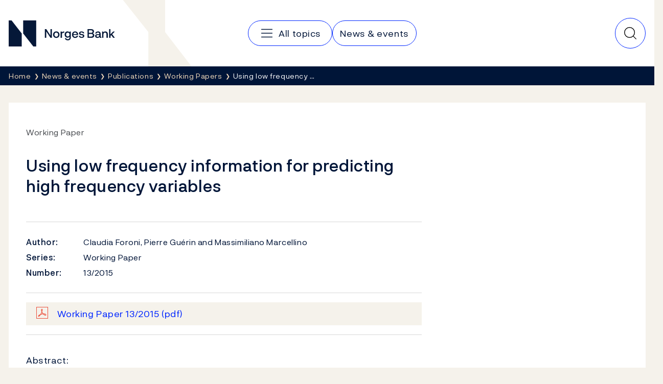

--- FILE ---
content_type: text/css
request_url: https://www.norges-bank.no/dist/norgesbank.a50c2a65.css
body_size: 42084
content:
/*! normalize.css v8.0.1 | MIT License | github.com/necolas/normalize.css */html{-webkit-text-size-adjust:100%;line-height:1.15}main{display:block}h1{font-size:2em;margin:.67em 0}hr{box-sizing:initial;height:0;overflow:visible}pre{font-family:monospace,monospace;font-size:1em}a{background-color:transparent}abbr[title]{border-bottom:none;text-decoration:underline;-webkit-text-decoration:underline dotted;text-decoration:underline dotted}b,strong{font-weight:bolder}code,kbd,samp{font-family:monospace,monospace;font-size:1em}small{font-size:80%}sub,sup{font-size:75%;line-height:0;position:relative;vertical-align:initial}sub{bottom:-.25em}sup{top:-.5em}img{border-style:none}button,input,optgroup,select,textarea{font-family:inherit;font-size:100%;line-height:1.15;margin:0}button,input{overflow:visible}button,select{text-transform:none}[type=button],[type=reset],[type=submit],button{-webkit-appearance:button}[type=button]::-moz-focus-inner,[type=reset]::-moz-focus-inner,[type=submit]::-moz-focus-inner,button::-moz-focus-inner{border-style:none;padding:0}[type=button]:-moz-focusring,[type=reset]:-moz-focusring,[type=submit]:-moz-focusring,button:-moz-focusring{outline:1px dotted ButtonText}fieldset{padding:.35em .75em .625em}legend{box-sizing:border-box;color:inherit;display:table;max-width:100%;padding:0;white-space:normal}progress{vertical-align:initial}textarea{overflow:auto}[type=checkbox],[type=radio]{box-sizing:border-box;padding:0}[type=number]::-webkit-inner-spin-button,[type=number]::-webkit-outer-spin-button{height:auto}[type=search]{-webkit-appearance:textfield;outline-offset:-2px}[type=search]::-webkit-search-decoration{-webkit-appearance:none}::-webkit-file-upload-button{-webkit-appearance:button;font:inherit}details{display:block}summary{display:list-item}[hidden],template{display:none}dialog{background:#fff;border:solid;color:#000;display:block;height:-moz-fit-content;height:-webkit-fit-content;height:fit-content;left:0;margin:auto;padding:1em;position:absolute;right:0;width:-moz-fit-content;width:-webkit-fit-content;width:fit-content}dialog:not([open]){display:none}dialog+.backdrop{background:rgba(0,0,0,.1)}._dialog_overlay,dialog+.backdrop{bottom:0;left:0;position:fixed;right:0;top:0}dialog.fixed{position:fixed;top:50%;-webkit-transform:translateY(-50%);transform:translateY(-50%)}.container,.container-fluid,.container-lg,.container-md,.container-sm,.container-xl,.container-xxl{--bs-gutter-x:34px;--bs-gutter-y:0;margin-left:auto;margin-right:auto;padding-left:calc(var(--bs-gutter-x)*.5);padding-right:calc(var(--bs-gutter-x)*.5);width:100%}@media(min-width:576px){.container,.container-sm{max-width:540px}}@media(min-width:768px){.container,.container-md,.container-sm{max-width:720px}}@media(min-width:992px){.container,.container-lg,.container-md,.container-sm{max-width:960px}}@media(min-width:1200px){.container,.container-lg,.container-md,.container-sm,.container-xl{max-width:1140px}}@media(min-width:1400px){.container,.container-lg,.container-md,.container-sm,.container-xl,.container-xxl{max-width:1320px}}:root{--bs-breakpoint-xs:0;--bs-breakpoint-sm:576px;--bs-breakpoint-md:768px;--bs-breakpoint-lg:992px;--bs-breakpoint-xl:1200px;--bs-breakpoint-xxl:1400px}.row{--bs-gutter-x:34px;--bs-gutter-y:0;display:-webkit-box;display:-webkit-flex;display:flex;-webkit-flex-wrap:wrap;flex-wrap:wrap;margin-left:calc(var(--bs-gutter-x)*-.5);margin-right:calc(var(--bs-gutter-x)*-.5);margin-top:calc(var(--bs-gutter-y)*-1)}.row>*{-webkit-flex-shrink:0;flex-shrink:0;margin-top:var(--bs-gutter-y);max-width:100%;padding-left:calc(var(--bs-gutter-x)*.5);padding-right:calc(var(--bs-gutter-x)*.5);width:100%}.col{-webkit-box-flex:1;-webkit-flex:1 0 0;flex:1 0 0}.row-cols-auto>*{width:auto}.row-cols-1>*,.row-cols-auto>*{-webkit-box-flex:0;-webkit-flex:0 0 auto;flex:0 0 auto}.row-cols-1>*{width:100%}.row-cols-2>*{width:50%}.row-cols-2>*,.row-cols-3>*{-webkit-box-flex:0;-webkit-flex:0 0 auto;flex:0 0 auto}.row-cols-3>*{width:33.33333333%}.row-cols-4>*{width:25%}.row-cols-4>*,.row-cols-5>*{-webkit-box-flex:0;-webkit-flex:0 0 auto;flex:0 0 auto}.row-cols-5>*{width:20%}.row-cols-6>*{width:16.66666667%}.col-auto,.row-cols-6>*{-webkit-box-flex:0;-webkit-flex:0 0 auto;flex:0 0 auto}.col-auto{width:auto}.col-1{width:8.33333333%}.col-1,.col-2{-webkit-box-flex:0;-webkit-flex:0 0 auto;flex:0 0 auto}.col-2{width:16.66666667%}.col-3{width:25%}.col-3,.col-4{-webkit-box-flex:0;-webkit-flex:0 0 auto;flex:0 0 auto}.col-4{width:33.33333333%}.col-5{width:41.66666667%}.col-5,.col-6{-webkit-box-flex:0;-webkit-flex:0 0 auto;flex:0 0 auto}.col-6{width:50%}.col-7{width:58.33333333%}.col-7,.col-8{-webkit-box-flex:0;-webkit-flex:0 0 auto;flex:0 0 auto}.col-8{width:66.66666667%}.col-9{width:75%}.col-10,.col-9{-webkit-box-flex:0;-webkit-flex:0 0 auto;flex:0 0 auto}.col-10{width:83.33333333%}.col-11{width:91.66666667%}.col-11,.col-12{-webkit-box-flex:0;-webkit-flex:0 0 auto;flex:0 0 auto}.col-12{width:100%}.offset-1{margin-left:8.33333333%}.offset-2{margin-left:16.66666667%}.offset-3{margin-left:25%}.offset-4{margin-left:33.33333333%}.offset-5{margin-left:41.66666667%}.offset-6{margin-left:50%}.offset-7{margin-left:58.33333333%}.offset-8{margin-left:66.66666667%}.offset-9{margin-left:75%}.offset-10{margin-left:83.33333333%}.offset-11{margin-left:91.66666667%}.g-0,.gx-0{--bs-gutter-x:0}.g-0,.gy-0{--bs-gutter-y:0}.g-1,.gx-1{--bs-gutter-x:0.25rem}.g-1,.gy-1{--bs-gutter-y:0.25rem}.g-2,.gx-2{--bs-gutter-x:0.5rem}.g-2,.gy-2{--bs-gutter-y:0.5rem}.g-3,.gx-3{--bs-gutter-x:1rem}.g-3,.gy-3{--bs-gutter-y:1rem}.g-4,.gx-4{--bs-gutter-x:1.5rem}.g-4,.gy-4{--bs-gutter-y:1.5rem}.g-5,.gx-5{--bs-gutter-x:3rem}.g-5,.gy-5{--bs-gutter-y:3rem}@media(min-width:576px){.col-sm{-webkit-box-flex:1;-webkit-flex:1 0 0;flex:1 0 0}.row-cols-sm-auto>*{width:auto}.row-cols-sm-1>*,.row-cols-sm-auto>*{-webkit-box-flex:0;-webkit-flex:0 0 auto;flex:0 0 auto}.row-cols-sm-1>*{width:100%}.row-cols-sm-2>*{width:50%}.row-cols-sm-2>*,.row-cols-sm-3>*{-webkit-box-flex:0;-webkit-flex:0 0 auto;flex:0 0 auto}.row-cols-sm-3>*{width:33.33333333%}.row-cols-sm-4>*{width:25%}.row-cols-sm-4>*,.row-cols-sm-5>*{-webkit-box-flex:0;-webkit-flex:0 0 auto;flex:0 0 auto}.row-cols-sm-5>*{width:20%}.row-cols-sm-6>*{width:16.66666667%}.col-sm-auto,.row-cols-sm-6>*{-webkit-box-flex:0;-webkit-flex:0 0 auto;flex:0 0 auto}.col-sm-auto{width:auto}.col-sm-1{width:8.33333333%}.col-sm-1,.col-sm-2{-webkit-box-flex:0;-webkit-flex:0 0 auto;flex:0 0 auto}.col-sm-2{width:16.66666667%}.col-sm-3{width:25%}.col-sm-3,.col-sm-4{-webkit-box-flex:0;-webkit-flex:0 0 auto;flex:0 0 auto}.col-sm-4{width:33.33333333%}.col-sm-5{width:41.66666667%}.col-sm-5,.col-sm-6{-webkit-box-flex:0;-webkit-flex:0 0 auto;flex:0 0 auto}.col-sm-6{width:50%}.col-sm-7{width:58.33333333%}.col-sm-7,.col-sm-8{-webkit-box-flex:0;-webkit-flex:0 0 auto;flex:0 0 auto}.col-sm-8{width:66.66666667%}.col-sm-9{width:75%}.col-sm-10,.col-sm-9{-webkit-box-flex:0;-webkit-flex:0 0 auto;flex:0 0 auto}.col-sm-10{width:83.33333333%}.col-sm-11{width:91.66666667%}.col-sm-11,.col-sm-12{-webkit-box-flex:0;-webkit-flex:0 0 auto;flex:0 0 auto}.col-sm-12{width:100%}.offset-sm-0{margin-left:0}.offset-sm-1{margin-left:8.33333333%}.offset-sm-2{margin-left:16.66666667%}.offset-sm-3{margin-left:25%}.offset-sm-4{margin-left:33.33333333%}.offset-sm-5{margin-left:41.66666667%}.offset-sm-6{margin-left:50%}.offset-sm-7{margin-left:58.33333333%}.offset-sm-8{margin-left:66.66666667%}.offset-sm-9{margin-left:75%}.offset-sm-10{margin-left:83.33333333%}.offset-sm-11{margin-left:91.66666667%}.g-sm-0,.gx-sm-0{--bs-gutter-x:0}.g-sm-0,.gy-sm-0{--bs-gutter-y:0}.g-sm-1,.gx-sm-1{--bs-gutter-x:0.25rem}.g-sm-1,.gy-sm-1{--bs-gutter-y:0.25rem}.g-sm-2,.gx-sm-2{--bs-gutter-x:0.5rem}.g-sm-2,.gy-sm-2{--bs-gutter-y:0.5rem}.g-sm-3,.gx-sm-3{--bs-gutter-x:1rem}.g-sm-3,.gy-sm-3{--bs-gutter-y:1rem}.g-sm-4,.gx-sm-4{--bs-gutter-x:1.5rem}.g-sm-4,.gy-sm-4{--bs-gutter-y:1.5rem}.g-sm-5,.gx-sm-5{--bs-gutter-x:3rem}.g-sm-5,.gy-sm-5{--bs-gutter-y:3rem}}@media(min-width:768px){.col-md{-webkit-box-flex:1;-webkit-flex:1 0 0;flex:1 0 0}.row-cols-md-auto>*{width:auto}.row-cols-md-1>*,.row-cols-md-auto>*{-webkit-box-flex:0;-webkit-flex:0 0 auto;flex:0 0 auto}.row-cols-md-1>*{width:100%}.row-cols-md-2>*{width:50%}.row-cols-md-2>*,.row-cols-md-3>*{-webkit-box-flex:0;-webkit-flex:0 0 auto;flex:0 0 auto}.row-cols-md-3>*{width:33.33333333%}.row-cols-md-4>*{width:25%}.row-cols-md-4>*,.row-cols-md-5>*{-webkit-box-flex:0;-webkit-flex:0 0 auto;flex:0 0 auto}.row-cols-md-5>*{width:20%}.row-cols-md-6>*{width:16.66666667%}.col-md-auto,.row-cols-md-6>*{-webkit-box-flex:0;-webkit-flex:0 0 auto;flex:0 0 auto}.col-md-auto{width:auto}.col-md-1{width:8.33333333%}.col-md-1,.col-md-2{-webkit-box-flex:0;-webkit-flex:0 0 auto;flex:0 0 auto}.col-md-2{width:16.66666667%}.col-md-3{width:25%}.col-md-3,.col-md-4{-webkit-box-flex:0;-webkit-flex:0 0 auto;flex:0 0 auto}.col-md-4{width:33.33333333%}.col-md-5{width:41.66666667%}.col-md-5,.col-md-6{-webkit-box-flex:0;-webkit-flex:0 0 auto;flex:0 0 auto}.col-md-6{width:50%}.col-md-7{width:58.33333333%}.col-md-7,.col-md-8{-webkit-box-flex:0;-webkit-flex:0 0 auto;flex:0 0 auto}.col-md-8{width:66.66666667%}.col-md-9{width:75%}.col-md-10,.col-md-9{-webkit-box-flex:0;-webkit-flex:0 0 auto;flex:0 0 auto}.col-md-10{width:83.33333333%}.col-md-11{width:91.66666667%}.col-md-11,.col-md-12{-webkit-box-flex:0;-webkit-flex:0 0 auto;flex:0 0 auto}.col-md-12{width:100%}.offset-md-0{margin-left:0}.offset-md-1{margin-left:8.33333333%}.offset-md-2{margin-left:16.66666667%}.offset-md-3{margin-left:25%}.offset-md-4{margin-left:33.33333333%}.offset-md-5{margin-left:41.66666667%}.offset-md-6{margin-left:50%}.offset-md-7{margin-left:58.33333333%}.offset-md-8{margin-left:66.66666667%}.offset-md-9{margin-left:75%}.offset-md-10{margin-left:83.33333333%}.offset-md-11{margin-left:91.66666667%}.g-md-0,.gx-md-0{--bs-gutter-x:0}.g-md-0,.gy-md-0{--bs-gutter-y:0}.g-md-1,.gx-md-1{--bs-gutter-x:0.25rem}.g-md-1,.gy-md-1{--bs-gutter-y:0.25rem}.g-md-2,.gx-md-2{--bs-gutter-x:0.5rem}.g-md-2,.gy-md-2{--bs-gutter-y:0.5rem}.g-md-3,.gx-md-3{--bs-gutter-x:1rem}.g-md-3,.gy-md-3{--bs-gutter-y:1rem}.g-md-4,.gx-md-4{--bs-gutter-x:1.5rem}.g-md-4,.gy-md-4{--bs-gutter-y:1.5rem}.g-md-5,.gx-md-5{--bs-gutter-x:3rem}.g-md-5,.gy-md-5{--bs-gutter-y:3rem}}@media(min-width:992px){.col-lg{-webkit-box-flex:1;-webkit-flex:1 0 0;flex:1 0 0}.row-cols-lg-auto>*{width:auto}.row-cols-lg-1>*,.row-cols-lg-auto>*{-webkit-box-flex:0;-webkit-flex:0 0 auto;flex:0 0 auto}.row-cols-lg-1>*{width:100%}.row-cols-lg-2>*{width:50%}.row-cols-lg-2>*,.row-cols-lg-3>*{-webkit-box-flex:0;-webkit-flex:0 0 auto;flex:0 0 auto}.row-cols-lg-3>*{width:33.33333333%}.row-cols-lg-4>*{width:25%}.row-cols-lg-4>*,.row-cols-lg-5>*{-webkit-box-flex:0;-webkit-flex:0 0 auto;flex:0 0 auto}.row-cols-lg-5>*{width:20%}.row-cols-lg-6>*{width:16.66666667%}.col-lg-auto,.row-cols-lg-6>*{-webkit-box-flex:0;-webkit-flex:0 0 auto;flex:0 0 auto}.col-lg-auto{width:auto}.col-lg-1{width:8.33333333%}.col-lg-1,.col-lg-2{-webkit-box-flex:0;-webkit-flex:0 0 auto;flex:0 0 auto}.col-lg-2{width:16.66666667%}.col-lg-3{width:25%}.col-lg-3,.col-lg-4{-webkit-box-flex:0;-webkit-flex:0 0 auto;flex:0 0 auto}.col-lg-4{width:33.33333333%}.col-lg-5{width:41.66666667%}.col-lg-5,.col-lg-6{-webkit-box-flex:0;-webkit-flex:0 0 auto;flex:0 0 auto}.col-lg-6{width:50%}.col-lg-7{width:58.33333333%}.col-lg-7,.col-lg-8{-webkit-box-flex:0;-webkit-flex:0 0 auto;flex:0 0 auto}.col-lg-8{width:66.66666667%}.col-lg-9{width:75%}.col-lg-10,.col-lg-9{-webkit-box-flex:0;-webkit-flex:0 0 auto;flex:0 0 auto}.col-lg-10{width:83.33333333%}.col-lg-11{width:91.66666667%}.col-lg-11,.col-lg-12{-webkit-box-flex:0;-webkit-flex:0 0 auto;flex:0 0 auto}.col-lg-12{width:100%}.offset-lg-0{margin-left:0}.offset-lg-1{margin-left:8.33333333%}.offset-lg-2{margin-left:16.66666667%}.offset-lg-3{margin-left:25%}.offset-lg-4{margin-left:33.33333333%}.offset-lg-5{margin-left:41.66666667%}.offset-lg-6{margin-left:50%}.offset-lg-7{margin-left:58.33333333%}.offset-lg-8{margin-left:66.66666667%}.offset-lg-9{margin-left:75%}.offset-lg-10{margin-left:83.33333333%}.offset-lg-11{margin-left:91.66666667%}.g-lg-0,.gx-lg-0{--bs-gutter-x:0}.g-lg-0,.gy-lg-0{--bs-gutter-y:0}.g-lg-1,.gx-lg-1{--bs-gutter-x:0.25rem}.g-lg-1,.gy-lg-1{--bs-gutter-y:0.25rem}.g-lg-2,.gx-lg-2{--bs-gutter-x:0.5rem}.g-lg-2,.gy-lg-2{--bs-gutter-y:0.5rem}.g-lg-3,.gx-lg-3{--bs-gutter-x:1rem}.g-lg-3,.gy-lg-3{--bs-gutter-y:1rem}.g-lg-4,.gx-lg-4{--bs-gutter-x:1.5rem}.g-lg-4,.gy-lg-4{--bs-gutter-y:1.5rem}.g-lg-5,.gx-lg-5{--bs-gutter-x:3rem}.g-lg-5,.gy-lg-5{--bs-gutter-y:3rem}}@media(min-width:1200px){.col-xl{-webkit-box-flex:1;-webkit-flex:1 0 0;flex:1 0 0}.row-cols-xl-auto>*{width:auto}.row-cols-xl-1>*,.row-cols-xl-auto>*{-webkit-box-flex:0;-webkit-flex:0 0 auto;flex:0 0 auto}.row-cols-xl-1>*{width:100%}.row-cols-xl-2>*{width:50%}.row-cols-xl-2>*,.row-cols-xl-3>*{-webkit-box-flex:0;-webkit-flex:0 0 auto;flex:0 0 auto}.row-cols-xl-3>*{width:33.33333333%}.row-cols-xl-4>*{width:25%}.row-cols-xl-4>*,.row-cols-xl-5>*{-webkit-box-flex:0;-webkit-flex:0 0 auto;flex:0 0 auto}.row-cols-xl-5>*{width:20%}.row-cols-xl-6>*{width:16.66666667%}.col-xl-auto,.row-cols-xl-6>*{-webkit-box-flex:0;-webkit-flex:0 0 auto;flex:0 0 auto}.col-xl-auto{width:auto}.col-xl-1{width:8.33333333%}.col-xl-1,.col-xl-2{-webkit-box-flex:0;-webkit-flex:0 0 auto;flex:0 0 auto}.col-xl-2{width:16.66666667%}.col-xl-3{width:25%}.col-xl-3,.col-xl-4{-webkit-box-flex:0;-webkit-flex:0 0 auto;flex:0 0 auto}.col-xl-4{width:33.33333333%}.col-xl-5{width:41.66666667%}.col-xl-5,.col-xl-6{-webkit-box-flex:0;-webkit-flex:0 0 auto;flex:0 0 auto}.col-xl-6{width:50%}.col-xl-7{width:58.33333333%}.col-xl-7,.col-xl-8{-webkit-box-flex:0;-webkit-flex:0 0 auto;flex:0 0 auto}.col-xl-8{width:66.66666667%}.col-xl-9{width:75%}.col-xl-10,.col-xl-9{-webkit-box-flex:0;-webkit-flex:0 0 auto;flex:0 0 auto}.col-xl-10{width:83.33333333%}.col-xl-11{width:91.66666667%}.col-xl-11,.col-xl-12{-webkit-box-flex:0;-webkit-flex:0 0 auto;flex:0 0 auto}.col-xl-12{width:100%}.offset-xl-0{margin-left:0}.offset-xl-1{margin-left:8.33333333%}.offset-xl-2{margin-left:16.66666667%}.offset-xl-3{margin-left:25%}.offset-xl-4{margin-left:33.33333333%}.offset-xl-5{margin-left:41.66666667%}.offset-xl-6{margin-left:50%}.offset-xl-7{margin-left:58.33333333%}.offset-xl-8{margin-left:66.66666667%}.offset-xl-9{margin-left:75%}.offset-xl-10{margin-left:83.33333333%}.offset-xl-11{margin-left:91.66666667%}.g-xl-0,.gx-xl-0{--bs-gutter-x:0}.g-xl-0,.gy-xl-0{--bs-gutter-y:0}.g-xl-1,.gx-xl-1{--bs-gutter-x:0.25rem}.g-xl-1,.gy-xl-1{--bs-gutter-y:0.25rem}.g-xl-2,.gx-xl-2{--bs-gutter-x:0.5rem}.g-xl-2,.gy-xl-2{--bs-gutter-y:0.5rem}.g-xl-3,.gx-xl-3{--bs-gutter-x:1rem}.g-xl-3,.gy-xl-3{--bs-gutter-y:1rem}.g-xl-4,.gx-xl-4{--bs-gutter-x:1.5rem}.g-xl-4,.gy-xl-4{--bs-gutter-y:1.5rem}.g-xl-5,.gx-xl-5{--bs-gutter-x:3rem}.g-xl-5,.gy-xl-5{--bs-gutter-y:3rem}}@media(min-width:1400px){.col-xxl{-webkit-box-flex:1;-webkit-flex:1 0 0;flex:1 0 0}.row-cols-xxl-auto>*{width:auto}.row-cols-xxl-1>*,.row-cols-xxl-auto>*{-webkit-box-flex:0;-webkit-flex:0 0 auto;flex:0 0 auto}.row-cols-xxl-1>*{width:100%}.row-cols-xxl-2>*{width:50%}.row-cols-xxl-2>*,.row-cols-xxl-3>*{-webkit-box-flex:0;-webkit-flex:0 0 auto;flex:0 0 auto}.row-cols-xxl-3>*{width:33.33333333%}.row-cols-xxl-4>*{width:25%}.row-cols-xxl-4>*,.row-cols-xxl-5>*{-webkit-box-flex:0;-webkit-flex:0 0 auto;flex:0 0 auto}.row-cols-xxl-5>*{width:20%}.row-cols-xxl-6>*{width:16.66666667%}.col-xxl-auto,.row-cols-xxl-6>*{-webkit-box-flex:0;-webkit-flex:0 0 auto;flex:0 0 auto}.col-xxl-auto{width:auto}.col-xxl-1{width:8.33333333%}.col-xxl-1,.col-xxl-2{-webkit-box-flex:0;-webkit-flex:0 0 auto;flex:0 0 auto}.col-xxl-2{width:16.66666667%}.col-xxl-3{width:25%}.col-xxl-3,.col-xxl-4{-webkit-box-flex:0;-webkit-flex:0 0 auto;flex:0 0 auto}.col-xxl-4{width:33.33333333%}.col-xxl-5{width:41.66666667%}.col-xxl-5,.col-xxl-6{-webkit-box-flex:0;-webkit-flex:0 0 auto;flex:0 0 auto}.col-xxl-6{width:50%}.col-xxl-7{width:58.33333333%}.col-xxl-7,.col-xxl-8{-webkit-box-flex:0;-webkit-flex:0 0 auto;flex:0 0 auto}.col-xxl-8{width:66.66666667%}.col-xxl-9{width:75%}.col-xxl-10,.col-xxl-9{-webkit-box-flex:0;-webkit-flex:0 0 auto;flex:0 0 auto}.col-xxl-10{width:83.33333333%}.col-xxl-11{width:91.66666667%}.col-xxl-11,.col-xxl-12{-webkit-box-flex:0;-webkit-flex:0 0 auto;flex:0 0 auto}.col-xxl-12{width:100%}.offset-xxl-0{margin-left:0}.offset-xxl-1{margin-left:8.33333333%}.offset-xxl-2{margin-left:16.66666667%}.offset-xxl-3{margin-left:25%}.offset-xxl-4{margin-left:33.33333333%}.offset-xxl-5{margin-left:41.66666667%}.offset-xxl-6{margin-left:50%}.offset-xxl-7{margin-left:58.33333333%}.offset-xxl-8{margin-left:66.66666667%}.offset-xxl-9{margin-left:75%}.offset-xxl-10{margin-left:83.33333333%}.offset-xxl-11{margin-left:91.66666667%}.g-xxl-0,.gx-xxl-0{--bs-gutter-x:0}.g-xxl-0,.gy-xxl-0{--bs-gutter-y:0}.g-xxl-1,.gx-xxl-1{--bs-gutter-x:0.25rem}.g-xxl-1,.gy-xxl-1{--bs-gutter-y:0.25rem}.g-xxl-2,.gx-xxl-2{--bs-gutter-x:0.5rem}.g-xxl-2,.gy-xxl-2{--bs-gutter-y:0.5rem}.g-xxl-3,.gx-xxl-3{--bs-gutter-x:1rem}.g-xxl-3,.gy-xxl-3{--bs-gutter-y:1rem}.g-xxl-4,.gx-xxl-4{--bs-gutter-x:1.5rem}.g-xxl-4,.gy-xxl-4{--bs-gutter-y:1.5rem}.g-xxl-5,.gx-xxl-5{--bs-gutter-x:3rem}.g-xxl-5,.gy-xxl-5{--bs-gutter-y:3rem}}.table{--bs-table-color-type:initial;--bs-table-bg-type:initial;--bs-table-color-state:initial;--bs-table-bg-state:initial;--bs-table-color:var(--bs-emphasis-color);--bs-table-bg:transparent;--bs-table-border-color:#ddd;--bs-table-accent-bg:transparent;--bs-table-striped-color:var(--bs-emphasis-color);--bs-table-striped-bg:rgba(var(--bs-emphasis-color-rgb),0.05);--bs-table-active-color:var(--bs-emphasis-color);--bs-table-active-bg:rgba(var(--bs-emphasis-color-rgb),0.1);--bs-table-hover-color:var(--bs-emphasis-color);--bs-table-hover-bg:rgba(var(--bs-emphasis-color-rgb),0.075);border-color:var(--bs-table-border-color);margin-bottom:1rem;vertical-align:top;width:100%}.table>:not(caption)>*>*{background-color:var(--bs-table-bg);border-bottom-width:var(--bs-border-width);box-shadow:inset 0 0 0 9999px var(--bs-table-bg-state,var(--bs-table-bg-type,var(--bs-table-accent-bg)));color:var(--bs-table-color-state,var(--bs-table-color-type,var(--bs-table-color)));padding:.5rem}.table>tbody{vertical-align:inherit}.table>thead{vertical-align:bottom}.table-group-divider{border-top:calc(var(--bs-border-width)*2) solid}.caption-top{caption-side:top}.table-sm>:not(caption)>*>*{padding:.25rem}.table-bordered>:not(caption)>*{border-width:var(--bs-border-width) 0}.table-bordered>:not(caption)>*>*{border-width:0 var(--bs-border-width)}.table-borderless>:not(caption)>*>*{border-bottom-width:0}.table-borderless>:not(:first-child){border-top-width:0}.table-striped-columns>:not(caption)>tr>:nth-child(2n),.table-striped>tbody>tr:nth-of-type(odd)>*{--bs-table-color-type:var(--bs-table-striped-color);--bs-table-bg-type:var(--bs-table-striped-bg)}.table-active{--bs-table-color-state:var(--bs-table-active-color);--bs-table-bg-state:var(--bs-table-active-bg)}.table-hover>tbody>tr:hover>*{--bs-table-color-state:var(--bs-table-hover-color);--bs-table-bg-state:var(--bs-table-hover-bg)}.table-primary{--bs-table-color:#000;--bs-table-bg:#cfe2ff;--bs-table-border-color:#a6b5cc;--bs-table-striped-bg:#c5d7f2;--bs-table-striped-color:#000;--bs-table-active-bg:#bacbe6;--bs-table-active-color:#000;--bs-table-hover-bg:#bfd1ec;--bs-table-hover-color:#000}.table-primary,.table-secondary{border-color:var(--bs-table-border-color);color:var(--bs-table-color)}.table-secondary{--bs-table-color:#000;--bs-table-bg:#e2e3e5;--bs-table-border-color:#b5b6b7;--bs-table-striped-bg:#d7d8da;--bs-table-striped-color:#000;--bs-table-active-bg:#cbccce;--bs-table-active-color:#000;--bs-table-hover-bg:#d1d2d4;--bs-table-hover-color:#000}.table-success{--bs-table-color:#000;--bs-table-bg:#d1e7dd;--bs-table-border-color:#a7b9b1;--bs-table-striped-bg:#c7dbd2;--bs-table-striped-color:#000;--bs-table-active-bg:#bcd0c7;--bs-table-active-color:#000;--bs-table-hover-bg:#c1d6cc;--bs-table-hover-color:#000}.table-info,.table-success{border-color:var(--bs-table-border-color);color:var(--bs-table-color)}.table-info{--bs-table-color:#000;--bs-table-bg:#cff4fc;--bs-table-border-color:#a6c3ca;--bs-table-striped-bg:#c5e8ef;--bs-table-striped-color:#000;--bs-table-active-bg:#badce3;--bs-table-active-color:#000;--bs-table-hover-bg:#bfe2e9;--bs-table-hover-color:#000}.table-warning{--bs-table-color:#000;--bs-table-bg:#fff3cd;--bs-table-border-color:#ccc2a4;--bs-table-striped-bg:#f2e7c3;--bs-table-striped-color:#000;--bs-table-active-bg:#e6dbb9;--bs-table-active-color:#000;--bs-table-hover-bg:#ece1be;--bs-table-hover-color:#000}.table-danger,.table-warning{border-color:var(--bs-table-border-color);color:var(--bs-table-color)}.table-danger{--bs-table-color:#000;--bs-table-bg:#f8d7da;--bs-table-border-color:#c6acae;--bs-table-striped-bg:#eccccf;--bs-table-striped-color:#000;--bs-table-active-bg:#dfc2c4;--bs-table-active-color:#000;--bs-table-hover-bg:#e5c7ca;--bs-table-hover-color:#000}.table-light{--bs-table-color:#000;--bs-table-bg:#f8f9fa;--bs-table-border-color:#c6c7c8;--bs-table-striped-bg:#ecedee;--bs-table-striped-color:#000;--bs-table-active-bg:#dfe0e1;--bs-table-active-color:#000;--bs-table-hover-bg:#e5e6e7;--bs-table-hover-color:#000}.table-dark,.table-light{border-color:var(--bs-table-border-color);color:var(--bs-table-color)}.table-dark{--bs-table-color:#fff;--bs-table-bg:#212529;--bs-table-border-color:#4d5154;--bs-table-striped-bg:#2c3034;--bs-table-striped-color:#fff;--bs-table-active-bg:#373b3e;--bs-table-active-color:#fff;--bs-table-hover-bg:#323539;--bs-table-hover-color:#fff}.table-responsive{-webkit-overflow-scrolling:touch;overflow-x:auto}@media(max-width:575.98px){.table-responsive-sm{-webkit-overflow-scrolling:touch;overflow-x:auto}}@media(max-width:767.98px){.table-responsive-md{-webkit-overflow-scrolling:touch;overflow-x:auto}}@media(max-width:991.98px){.table-responsive-lg{-webkit-overflow-scrolling:touch;overflow-x:auto}}@media(max-width:1199.98px){.table-responsive-xl{-webkit-overflow-scrolling:touch;overflow-x:auto}}@media(max-width:1399.98px){.table-responsive-xxl{-webkit-overflow-scrolling:touch;overflow-x:auto}}.form-label{margin-bottom:.5rem}.col-form-label{font-size:inherit;line-height:1.5;margin-bottom:0;padding-bottom:calc(.375rem + var(--bs-border-width));padding-top:calc(.375rem + var(--bs-border-width))}.col-form-label-lg{font-size:1.25rem;padding-bottom:calc(.5rem + var(--bs-border-width));padding-top:calc(.5rem + var(--bs-border-width))}.col-form-label-sm{font-size:.875rem;padding-bottom:calc(.25rem + var(--bs-border-width));padding-top:calc(.25rem + var(--bs-border-width))}.form-text{color:var(--bs-secondary-color);font-size:.875em;margin-top:.25rem}.form-control{-webkit-appearance:none;-moz-appearance:none;appearance:none;background-clip:padding-box;background-color:var(--bs-body-bg);border:var(--bs-border-width) solid var(--bs-border-color);border-radius:var(--bs-border-radius);color:var(--bs-body-color);display:block;font-size:1rem;font-weight:400;line-height:1.5;padding:.375rem .75rem;-webkit-transition:border-color .15s ease-in-out,box-shadow .15s ease-in-out;transition:border-color .15s ease-in-out,box-shadow .15s ease-in-out;width:100%}@media(prefers-reduced-motion:reduce){.form-control{-webkit-transition:none;transition:none}}.form-control[type=file]{overflow:hidden}.form-control[type=file]:not(:disabled):not([readonly]){cursor:pointer}.form-control:focus{background-color:var(--bs-body-bg);border-color:#86b7fe;box-shadow:0 0 0 .25rem rgba(13,110,253,.25);color:var(--bs-body-color);outline:0}.form-control::-webkit-date-and-time-value{height:1.5em;margin:0;min-width:85px}.form-control::-webkit-datetime-edit{display:block;padding:0}.form-control::-webkit-input-placeholder{color:var(--bs-secondary-color);opacity:1}.form-control::-ms-input-placeholder{color:var(--bs-secondary-color);opacity:1}.form-control::placeholder{color:var(--bs-secondary-color);opacity:1}.form-control:disabled{background-color:var(--bs-secondary-bg);opacity:1}.form-control::-webkit-file-upload-button{-webkit-margin-end:.75rem;background-color:var(--bs-tertiary-bg);border:0 solid;border-color:inherit;border-inline-end-width:var(--bs-border-width);border-radius:0;color:var(--bs-body-color);margin:-.375rem -.75rem;margin-inline-end:.75rem;padding:.375rem .75rem;pointer-events:none;-webkit-transition:color .15s ease-in-out,background-color .15s ease-in-out,border-color .15s ease-in-out,box-shadow .15s ease-in-out;transition:color .15s ease-in-out,background-color .15s ease-in-out,border-color .15s ease-in-out,box-shadow .15s ease-in-out}.form-control::file-selector-button{-webkit-margin-end:.75rem;background-color:var(--bs-tertiary-bg);border:0 solid;border-color:inherit;border-inline-end-width:var(--bs-border-width);border-radius:0;color:var(--bs-body-color);margin:-.375rem -.75rem;margin-inline-end:.75rem;padding:.375rem .75rem;pointer-events:none;-webkit-transition:color .15s ease-in-out,background-color .15s ease-in-out,border-color .15s ease-in-out,box-shadow .15s ease-in-out;transition:color .15s ease-in-out,background-color .15s ease-in-out,border-color .15s ease-in-out,box-shadow .15s ease-in-out}@media(prefers-reduced-motion:reduce){.form-control::-webkit-file-upload-button{-webkit-transition:none;transition:none}.form-control::file-selector-button{-webkit-transition:none;transition:none}}.form-control:hover:not(:disabled):not([readonly])::-webkit-file-upload-button{background-color:var(--bs-secondary-bg)}.form-control:hover:not(:disabled):not([readonly])::file-selector-button{background-color:var(--bs-secondary-bg)}.form-control-plaintext{background-color:transparent;border:solid transparent;border-width:var(--bs-border-width) 0;color:var(--bs-body-color);display:block;line-height:1.5;margin-bottom:0;padding:.375rem 0;width:100%}.form-control-plaintext:focus{outline:0}.form-control-plaintext.form-control-lg,.form-control-plaintext.form-control-sm{padding-left:0;padding-right:0}.form-control-sm{border-radius:var(--bs-border-radius-sm);font-size:.875rem;min-height:-webkit-calc(1.5em + .5rem + var(--bs-border-width)*2);min-height:calc(1.5em + .5rem + var(--bs-border-width)*2);padding:.25rem .5rem}.form-control-sm::-webkit-file-upload-button{-webkit-margin-end:.5rem;margin:-.25rem -.5rem;margin-inline-end:.5rem;padding:.25rem .5rem}.form-control-sm::file-selector-button{-webkit-margin-end:.5rem;margin:-.25rem -.5rem;margin-inline-end:.5rem;padding:.25rem .5rem}.form-control-lg{border-radius:var(--bs-border-radius-lg);font-size:1.25rem;min-height:-webkit-calc(1.5em + 1rem + var(--bs-border-width)*2);min-height:calc(1.5em + 1rem + var(--bs-border-width)*2);padding:.5rem 1rem}.form-control-lg::-webkit-file-upload-button{-webkit-margin-end:1rem;margin:-.5rem -1rem;margin-inline-end:1rem;padding:.5rem 1rem}.form-control-lg::file-selector-button{-webkit-margin-end:1rem;margin:-.5rem -1rem;margin-inline-end:1rem;padding:.5rem 1rem}textarea.form-control{min-height:-webkit-calc(1.5em + .75rem + var(--bs-border-width)*2);min-height:calc(1.5em + .75rem + var(--bs-border-width)*2)}textarea.form-control-sm{min-height:-webkit-calc(1.5em + .5rem + var(--bs-border-width)*2);min-height:calc(1.5em + .5rem + var(--bs-border-width)*2)}textarea.form-control-lg{min-height:-webkit-calc(1.5em + 1rem + var(--bs-border-width)*2);min-height:calc(1.5em + 1rem + var(--bs-border-width)*2)}.form-control-color{height:-webkit-calc(1.5em + .75rem + var(--bs-border-width)*2);height:calc(1.5em + .75rem + var(--bs-border-width)*2);padding:.375rem;width:3rem}.form-control-color:not(:disabled):not([readonly]){cursor:pointer}.form-control-color::-moz-color-swatch{border:0!important;border-radius:var(--bs-border-radius)}.form-control-color::-webkit-color-swatch{border:0!important;border-radius:var(--bs-border-radius)}.form-control-color.form-control-sm{height:-webkit-calc(1.5em + .5rem + var(--bs-border-width)*2);height:calc(1.5em + .5rem + var(--bs-border-width)*2)}.form-control-color.form-control-lg{height:-webkit-calc(1.5em + 1rem + var(--bs-border-width)*2);height:calc(1.5em + 1rem + var(--bs-border-width)*2)}.form-select{--bs-form-select-bg-img:url("data:image/svg+xml;charset=utf-8,%3Csvg xmlns='http://www.w3.org/2000/svg' viewBox='0 0 16 16'%3E%3Cpath fill='none' stroke='%23343a40' stroke-linecap='round' stroke-linejoin='round' stroke-width='2' d='m2 5 6 6 6-6'/%3E%3C/svg%3E");-webkit-appearance:none;-moz-appearance:none;appearance:none;background-color:var(--bs-body-bg);background-image:var(--bs-form-select-bg-img),var(--bs-form-select-bg-icon,none);background-position:right .75rem center;background-repeat:no-repeat;background-size:16px 12px;border:var(--bs-border-width) solid var(--bs-border-color);border-radius:var(--bs-border-radius);color:var(--bs-body-color);display:block;font-size:1rem;font-weight:400;line-height:1.5;padding:.375rem 2.25rem .375rem .75rem;-webkit-transition:border-color .15s ease-in-out,box-shadow .15s ease-in-out;transition:border-color .15s ease-in-out,box-shadow .15s ease-in-out;width:100%}@media(prefers-reduced-motion:reduce){.form-select{-webkit-transition:none;transition:none}}.form-select:focus{border-color:#86b7fe;box-shadow:0 0 0 .25rem rgba(13,110,253,.25);outline:0}.form-select[multiple],.form-select[size]:not([size="1"]){background-image:none;padding-right:.75rem}.form-select:disabled{background-color:var(--bs-secondary-bg)}.form-select:-moz-focusring{color:transparent;text-shadow:0 0 0 var(--bs-body-color)}.form-select-sm{border-radius:var(--bs-border-radius-sm);font-size:.875rem;padding-bottom:.25rem;padding-left:.5rem;padding-top:.25rem}.form-select-lg{border-radius:var(--bs-border-radius-lg);font-size:1.25rem;padding-bottom:.5rem;padding-left:1rem;padding-top:.5rem}[data-bs-theme=dark] .form-select{--bs-form-select-bg-img:url("data:image/svg+xml;charset=utf-8,%3Csvg xmlns='http://www.w3.org/2000/svg' viewBox='0 0 16 16'%3E%3Cpath fill='none' stroke='%23dee2e6' stroke-linecap='round' stroke-linejoin='round' stroke-width='2' d='m2 5 6 6 6-6'/%3E%3C/svg%3E")}.form-check{display:block;margin-bottom:.125rem;min-height:1.5rem;padding-left:1.5em}.form-check .form-check-input{float:left;margin-left:-1.5em}.form-check-reverse{padding-left:0;padding-right:1.5em;text-align:right}.form-check-reverse .form-check-input{float:right;margin-left:0;margin-right:-1.5em}.form-check-input{--bs-form-check-bg:var(--bs-body-bg);color-adjust:exact;-webkit-appearance:none;-moz-appearance:none;appearance:none;background-color:var(--bs-form-check-bg);background-image:var(--bs-form-check-bg-image);background-position:50%;background-repeat:no-repeat;background-size:contain;border:var(--bs-border-width) solid var(--bs-border-color);-webkit-flex-shrink:0;flex-shrink:0;height:1em;margin-top:.25em;-webkit-print-color-adjust:exact;print-color-adjust:exact;vertical-align:top;width:1em}.form-check-input[type=checkbox]{border-radius:.25em}.form-check-input[type=radio]{border-radius:50%}.form-check-input:active{-webkit-filter:brightness(90%);filter:brightness(90%)}.form-check-input:focus{border-color:#86b7fe;box-shadow:0 0 0 .25rem rgba(13,110,253,.25);outline:0}.form-check-input:checked{background-color:#0d6efd;border-color:#0d6efd}.form-check-input:checked[type=checkbox]{--bs-form-check-bg-image:url("data:image/svg+xml;charset=utf-8,%3Csvg xmlns='http://www.w3.org/2000/svg' viewBox='0 0 20 20'%3E%3Cpath fill='none' stroke='%23fff' stroke-linecap='round' stroke-linejoin='round' stroke-width='3' d='m6 10 3 3 6-6'/%3E%3C/svg%3E")}.form-check-input:checked[type=radio]{--bs-form-check-bg-image:url("data:image/svg+xml;charset=utf-8,%3Csvg xmlns='http://www.w3.org/2000/svg' viewBox='-4 -4 8 8'%3E%3Ccircle r='2' fill='%23fff'/%3E%3C/svg%3E")}.form-check-input[type=checkbox]:indeterminate{--bs-form-check-bg-image:url("data:image/svg+xml;charset=utf-8,%3Csvg xmlns='http://www.w3.org/2000/svg' viewBox='0 0 20 20'%3E%3Cpath fill='none' stroke='%23fff' stroke-linecap='round' stroke-linejoin='round' stroke-width='3' d='M6 10h8'/%3E%3C/svg%3E");background-color:#0d6efd;border-color:#0d6efd}.form-check-input:disabled{-webkit-filter:none;filter:none;opacity:.5;pointer-events:none}.form-check-input:disabled~.form-check-label,.form-check-input[disabled]~.form-check-label{cursor:default;opacity:.5}.form-switch{padding-left:2.5em}.form-switch .form-check-input{--bs-form-switch-bg:url("data:image/svg+xml;charset=utf-8,%3Csvg xmlns='http://www.w3.org/2000/svg' viewBox='-4 -4 8 8'%3E%3Ccircle r='3' fill='rgba(0, 0, 0, 0.25)'/%3E%3C/svg%3E");background-image:var(--bs-form-switch-bg);background-position:0;border-radius:2em;margin-left:-2.5em;-webkit-transition:background-position .15s ease-in-out;transition:background-position .15s ease-in-out;width:2em}@media(prefers-reduced-motion:reduce){.form-switch .form-check-input{-webkit-transition:none;transition:none}}.form-switch .form-check-input:focus{--bs-form-switch-bg:url("data:image/svg+xml;charset=utf-8,%3Csvg xmlns='http://www.w3.org/2000/svg' viewBox='-4 -4 8 8'%3E%3Ccircle r='3' fill='%2386b7fe'/%3E%3C/svg%3E")}.form-switch .form-check-input:checked{--bs-form-switch-bg:url("data:image/svg+xml;charset=utf-8,%3Csvg xmlns='http://www.w3.org/2000/svg' viewBox='-4 -4 8 8'%3E%3Ccircle r='3' fill='%23fff'/%3E%3C/svg%3E");background-position:100%}.form-switch.form-check-reverse{padding-left:0;padding-right:2.5em}.form-switch.form-check-reverse .form-check-input{margin-left:0;margin-right:-2.5em}.form-check-inline{display:inline-block;margin-right:1rem}.btn-check{clip:rect(0,0,0,0);pointer-events:none;position:absolute}.btn-check:disabled+.btn,.btn-check[disabled]+.btn{-webkit-filter:none;filter:none;opacity:.65;pointer-events:none}[data-bs-theme=dark] .form-switch .form-check-input:not(:checked):not(:focus){--bs-form-switch-bg:url("data:image/svg+xml;charset=utf-8,%3Csvg xmlns='http://www.w3.org/2000/svg' viewBox='-4 -4 8 8'%3E%3Ccircle r='3' fill='rgba(255, 255, 255, 0.25)'/%3E%3C/svg%3E")}.form-range{-webkit-appearance:none;-moz-appearance:none;appearance:none;background-color:transparent;height:1.5rem;padding:0;width:100%}.form-range:focus{outline:0}.form-range:focus::-webkit-slider-thumb{box-shadow:0 0 0 1px #fff,0 0 0 .25rem rgba(13,110,253,.25)}.form-range:focus::-moz-range-thumb{box-shadow:0 0 0 1px #fff,0 0 0 .25rem rgba(13,110,253,.25)}.form-range::-moz-focus-outer{border:0}.form-range::-webkit-slider-thumb{-webkit-appearance:none;appearance:none;background-color:#0d6efd;border:0;border-radius:1rem;height:1rem;margin-top:-.25rem;-webkit-transition:background-color .15s ease-in-out,border-color .15s ease-in-out,box-shadow .15s ease-in-out;transition:background-color .15s ease-in-out,border-color .15s ease-in-out,box-shadow .15s ease-in-out;width:1rem}@media(prefers-reduced-motion:reduce){.form-range::-webkit-slider-thumb{-webkit-transition:none;transition:none}}.form-range::-webkit-slider-thumb:active{background-color:#b6d4fe}.form-range::-webkit-slider-runnable-track{background-color:var(--bs-secondary-bg);border-color:transparent;border-radius:1rem;color:transparent;cursor:pointer;height:.5rem;width:100%}.form-range::-moz-range-thumb{-moz-appearance:none;appearance:none;background-color:#0d6efd;border:0;border-radius:1rem;height:1rem;-moz-transition:background-color .15s ease-in-out,border-color .15s ease-in-out,box-shadow .15s ease-in-out;transition:background-color .15s ease-in-out,border-color .15s ease-in-out,box-shadow .15s ease-in-out;width:1rem}@media(prefers-reduced-motion:reduce){.form-range::-moz-range-thumb{-moz-transition:none;transition:none}}.form-range::-moz-range-thumb:active{background-color:#b6d4fe}.form-range::-moz-range-track{background-color:var(--bs-secondary-bg);border-color:transparent;border-radius:1rem;color:transparent;cursor:pointer;height:.5rem;width:100%}.form-range:disabled{pointer-events:none}.form-range:disabled::-webkit-slider-thumb{background-color:var(--bs-secondary-color)}.form-range:disabled::-moz-range-thumb{background-color:var(--bs-secondary-color)}.form-floating{position:relative}.form-floating>.form-control,.form-floating>.form-control-plaintext,.form-floating>.form-select{height:-webkit-calc(3.5rem + var(--bs-border-width)*2);height:calc(3.5rem + var(--bs-border-width)*2);line-height:1.25;min-height:-webkit-calc(3.5rem + var(--bs-border-width)*2);min-height:calc(3.5rem + var(--bs-border-width)*2)}.form-floating>label{border:var(--bs-border-width) solid transparent;color:rgba(var(--bs-body-color-rgb),.65);height:100%;left:0;max-width:100%;overflow:hidden;padding:1rem .75rem;pointer-events:none;position:absolute;text-align:start;text-overflow:ellipsis;top:0;-webkit-transform-origin:0 0;transform-origin:0 0;-webkit-transition:opacity .1s ease-in-out,-webkit-transform .1s ease-in-out;transition:opacity .1s ease-in-out,-webkit-transform .1s ease-in-out;transition:opacity .1s ease-in-out,transform .1s ease-in-out;transition:opacity .1s ease-in-out,transform .1s ease-in-out,-webkit-transform .1s ease-in-out;white-space:nowrap;z-index:2}@media(prefers-reduced-motion:reduce){.form-floating>label{-webkit-transition:none;transition:none}}.form-floating>.form-control,.form-floating>.form-control-plaintext{padding:1rem .75rem}.form-floating>.form-control-plaintext::-webkit-input-placeholder,.form-floating>.form-control::-webkit-input-placeholder{color:transparent}.form-floating>.form-control-plaintext::-ms-input-placeholder,.form-floating>.form-control::-ms-input-placeholder{color:transparent}.form-floating>.form-control-plaintext::placeholder,.form-floating>.form-control::placeholder{color:transparent}.form-floating>.form-control-plaintext:focus,.form-floating>.form-control-plaintext:not(:placeholder-shown),.form-floating>.form-control:focus,.form-floating>.form-control:not(:placeholder-shown){padding-bottom:.625rem;padding-top:1.625rem}.form-floating>.form-control-plaintext:-webkit-autofill,.form-floating>.form-control:-webkit-autofill{padding-bottom:.625rem;padding-top:1.625rem}.form-floating>.form-select{padding-bottom:.625rem;padding-left:.75rem;padding-top:1.625rem}.form-floating>.form-control-plaintext~label,.form-floating>.form-control:focus~label,.form-floating>.form-control:not(:placeholder-shown)~label,.form-floating>.form-select~label{-webkit-transform:scale(.85) translateY(-.5rem) translateX(.15rem);transform:scale(.85) translateY(-.5rem) translateX(.15rem)}.form-floating>.form-control:-webkit-autofill~label{-webkit-transform:scale(.85) translateY(-.5rem) translateX(.15rem);transform:scale(.85) translateY(-.5rem) translateX(.15rem)}.form-floating>textarea:focus~label:after,.form-floating>textarea:not(:placeholder-shown)~label:after{background-color:var(--bs-body-bg);border-radius:var(--bs-border-radius);content:"";height:1.5em;inset:1rem .375rem;position:absolute;z-index:-1}.form-floating>textarea:disabled~label:after{background-color:var(--bs-secondary-bg)}.form-floating>.form-control-plaintext~label{border-width:var(--bs-border-width) 0}.form-floating>.form-control:disabled~label,.form-floating>:disabled~label{color:#6c757d}.valid-feedback{color:var(--bs-form-valid-color);display:none;font-size:.875em;margin-top:.25rem;width:100%}.valid-tooltip{background-color:var(--bs-success);border-radius:var(--bs-border-radius);color:#fff;display:none;font-size:.875rem;margin-top:.1rem;max-width:100%;padding:.25rem .5rem;position:absolute;top:100%;z-index:5}.is-valid~.valid-feedback,.is-valid~.valid-tooltip,.was-validated :valid~.valid-feedback,.was-validated :valid~.valid-tooltip{display:block}.form-control.is-valid,.was-validated .form-control:valid{background-image:url("data:image/svg+xml;charset=utf-8,%3Csvg xmlns='http://www.w3.org/2000/svg' viewBox='0 0 8 8'%3E%3Cpath fill='%23198754' d='M2.3 6.73.6 4.53c-.4-1.04.46-1.4 1.1-.8l1.1 1.4 3.4-3.8c.6-.63 1.6-.27 1.2.7l-4 4.6c-.43.5-.8.4-1.1.1'/%3E%3C/svg%3E");background-position:right -webkit-calc(.375em + .1875rem) center;background-position:right calc(.375em + .1875rem) center;background-repeat:no-repeat;background-size:-webkit-calc(.75em + .375rem) -webkit-calc(.75em + .375rem);background-size:calc(.75em + .375rem) calc(.75em + .375rem);border-color:var(--bs-form-valid-border-color);padding-right:calc(1.5em + .75rem)}.form-control.is-valid:focus,.was-validated .form-control:valid:focus{border-color:var(--bs-form-valid-border-color);box-shadow:0 0 0 .25rem rgba(var(--bs-success-rgb),.25)}.was-validated textarea.form-control:valid,textarea.form-control.is-valid{background-position:top -webkit-calc(.375em + .1875rem) right -webkit-calc(.375em + .1875rem);background-position:top calc(.375em + .1875rem) right calc(.375em + .1875rem);padding-right:calc(1.5em + .75rem)}.form-select.is-valid,.was-validated .form-select:valid{border-color:var(--bs-form-valid-border-color)}.form-select.is-valid:not([multiple]):not([size]),.form-select.is-valid:not([multiple])[size="1"],.was-validated .form-select:valid:not([multiple]):not([size]),.was-validated .form-select:valid:not([multiple])[size="1"]{--bs-form-select-bg-icon:url("data:image/svg+xml;charset=utf-8,%3Csvg xmlns='http://www.w3.org/2000/svg' viewBox='0 0 8 8'%3E%3Cpath fill='%23198754' d='M2.3 6.73.6 4.53c-.4-1.04.46-1.4 1.1-.8l1.1 1.4 3.4-3.8c.6-.63 1.6-.27 1.2.7l-4 4.6c-.43.5-.8.4-1.1.1'/%3E%3C/svg%3E");background-position:right .75rem center,center right 2.25rem;background-size:16px 12px,-webkit-calc(.75em + .375rem) -webkit-calc(.75em + .375rem);background-size:16px 12px,calc(.75em + .375rem) calc(.75em + .375rem);padding-right:4.125rem}.form-select.is-valid:focus,.was-validated .form-select:valid:focus{border-color:var(--bs-form-valid-border-color);box-shadow:0 0 0 .25rem rgba(var(--bs-success-rgb),.25)}.form-control-color.is-valid,.was-validated .form-control-color:valid{width:-webkit-calc(3.75rem + 1.5em);width:calc(3.75rem + 1.5em)}.form-check-input.is-valid,.was-validated .form-check-input:valid{border-color:var(--bs-form-valid-border-color)}.form-check-input.is-valid:checked,.was-validated .form-check-input:valid:checked{background-color:var(--bs-form-valid-color)}.form-check-input.is-valid:focus,.was-validated .form-check-input:valid:focus{box-shadow:0 0 0 .25rem rgba(var(--bs-success-rgb),.25)}.form-check-input.is-valid~.form-check-label,.was-validated .form-check-input:valid~.form-check-label{color:var(--bs-form-valid-color)}.form-check-inline .form-check-input~.valid-feedback{margin-left:.5em}.input-group>.form-control:not(:focus).is-valid,.input-group>.form-floating:not(:focus-within).is-valid,.input-group>.form-select:not(:focus).is-valid,.was-validated .input-group>.form-control:not(:focus):valid,.was-validated .input-group>.form-floating:not(:focus-within):valid,.was-validated .input-group>.form-select:not(:focus):valid{z-index:3}.invalid-feedback{color:var(--bs-form-invalid-color);display:none;font-size:.875em;margin-top:.25rem;width:100%}.invalid-tooltip{background-color:var(--bs-danger);border-radius:var(--bs-border-radius);color:#fff;display:none;font-size:.875rem;margin-top:.1rem;max-width:100%;padding:.25rem .5rem;position:absolute;top:100%;z-index:5}.is-invalid~.invalid-feedback,.is-invalid~.invalid-tooltip,.was-validated :invalid~.invalid-feedback,.was-validated :invalid~.invalid-tooltip{display:block}.form-control.is-invalid,.was-validated .form-control:invalid{background-image:url("data:image/svg+xml;charset=utf-8,%3Csvg xmlns='http://www.w3.org/2000/svg' width='12' height='12' fill='none' stroke='%23dc3545'%3E%3Ccircle cx='6' cy='6' r='4.5'/%3E%3Cpath stroke-linejoin='round' d='M5.8 3.6h.4L6 6.5z'/%3E%3Ccircle cx='6' cy='8.2' r='.6' fill='%23dc3545' stroke='none'/%3E%3C/svg%3E");background-position:right -webkit-calc(.375em + .1875rem) center;background-position:right calc(.375em + .1875rem) center;background-repeat:no-repeat;background-size:-webkit-calc(.75em + .375rem) -webkit-calc(.75em + .375rem);background-size:calc(.75em + .375rem) calc(.75em + .375rem);border-color:var(--bs-form-invalid-border-color);padding-right:calc(1.5em + .75rem)}.form-control.is-invalid:focus,.was-validated .form-control:invalid:focus{border-color:var(--bs-form-invalid-border-color);box-shadow:0 0 0 .25rem rgba(var(--bs-danger-rgb),.25)}.was-validated textarea.form-control:invalid,textarea.form-control.is-invalid{background-position:top -webkit-calc(.375em + .1875rem) right -webkit-calc(.375em + .1875rem);background-position:top calc(.375em + .1875rem) right calc(.375em + .1875rem);padding-right:calc(1.5em + .75rem)}.form-select.is-invalid,.was-validated .form-select:invalid{border-color:var(--bs-form-invalid-border-color)}.form-select.is-invalid:not([multiple]):not([size]),.form-select.is-invalid:not([multiple])[size="1"],.was-validated .form-select:invalid:not([multiple]):not([size]),.was-validated .form-select:invalid:not([multiple])[size="1"]{--bs-form-select-bg-icon:url("data:image/svg+xml;charset=utf-8,%3Csvg xmlns='http://www.w3.org/2000/svg' width='12' height='12' fill='none' stroke='%23dc3545'%3E%3Ccircle cx='6' cy='6' r='4.5'/%3E%3Cpath stroke-linejoin='round' d='M5.8 3.6h.4L6 6.5z'/%3E%3Ccircle cx='6' cy='8.2' r='.6' fill='%23dc3545' stroke='none'/%3E%3C/svg%3E");background-position:right .75rem center,center right 2.25rem;background-size:16px 12px,-webkit-calc(.75em + .375rem) -webkit-calc(.75em + .375rem);background-size:16px 12px,calc(.75em + .375rem) calc(.75em + .375rem);padding-right:4.125rem}.form-select.is-invalid:focus,.was-validated .form-select:invalid:focus{border-color:var(--bs-form-invalid-border-color);box-shadow:0 0 0 .25rem rgba(var(--bs-danger-rgb),.25)}.form-control-color.is-invalid,.was-validated .form-control-color:invalid{width:-webkit-calc(3.75rem + 1.5em);width:calc(3.75rem + 1.5em)}.form-check-input.is-invalid,.was-validated .form-check-input:invalid{border-color:var(--bs-form-invalid-border-color)}.form-check-input.is-invalid:checked,.was-validated .form-check-input:invalid:checked{background-color:var(--bs-form-invalid-color)}.form-check-input.is-invalid:focus,.was-validated .form-check-input:invalid:focus{box-shadow:0 0 0 .25rem rgba(var(--bs-danger-rgb),.25)}.form-check-input.is-invalid~.form-check-label,.was-validated .form-check-input:invalid~.form-check-label{color:var(--bs-form-invalid-color)}.form-check-inline .form-check-input~.invalid-feedback{margin-left:.5em}.input-group>.form-control:not(:focus).is-invalid,.input-group>.form-floating:not(:focus-within).is-invalid,.input-group>.form-select:not(:focus).is-invalid,.was-validated .input-group>.form-control:not(:focus):invalid,.was-validated .input-group>.form-floating:not(:focus-within):invalid,.was-validated .input-group>.form-select:not(:focus):invalid{z-index:4}.btn{--bs-btn-padding-x:0.75rem;--bs-btn-padding-y:0.375rem;--bs-btn-font-family: ;--bs-btn-font-size:1rem;--bs-btn-font-weight:400;--bs-btn-line-height:1.5;--bs-btn-color:var(--bs-body-color);--bs-btn-bg:transparent;--bs-btn-border-width:var(--bs-border-width);--bs-btn-border-color:transparent;--bs-btn-border-radius:var(--bs-border-radius);--bs-btn-hover-border-color:transparent;--bs-btn-box-shadow:inset 0 1px 0 hsla(0,0%,100%,.15),0 1px 1px rgba(0,0,0,.075);--bs-btn-disabled-opacity:0.65;--bs-btn-focus-box-shadow:0 0 0 0.25rem rgba(var(--bs-btn-focus-shadow-rgb),.5);background-color:var(--bs-btn-bg);border:var(--bs-btn-border-width) solid var(--bs-btn-border-color);border-radius:var(--bs-btn-border-radius);color:var(--bs-btn-color);cursor:pointer;display:inline-block;font-family:var(--bs-btn-font-family);font-size:var(--bs-btn-font-size);font-weight:var(--bs-btn-font-weight);line-height:var(--bs-btn-line-height);padding:var(--bs-btn-padding-y) var(--bs-btn-padding-x);text-decoration:none;-webkit-transition:color .15s ease-in-out,background-color .15s ease-in-out,border-color .15s ease-in-out,box-shadow .15s ease-in-out;transition:color .15s ease-in-out,background-color .15s ease-in-out,border-color .15s ease-in-out,box-shadow .15s ease-in-out;-webkit-user-select:none;-moz-user-select:none;-ms-user-select:none;user-select:none;vertical-align:middle}@media(prefers-reduced-motion:reduce){.btn{-webkit-transition:none;transition:none}}.btn:hover{background-color:var(--bs-btn-hover-bg);border-color:var(--bs-btn-hover-border-color);color:var(--bs-btn-hover-color)}.btn-check+.btn:hover{background-color:var(--bs-btn-bg);border-color:var(--bs-btn-border-color);color:var(--bs-btn-color)}.btn:focus-visible{background-color:var(--bs-btn-hover-bg);border-color:var(--bs-btn-hover-border-color);box-shadow:var(--bs-btn-focus-box-shadow);color:var(--bs-btn-hover-color);outline:0}.btn-check:focus-visible+.btn{border-color:var(--bs-btn-hover-border-color);box-shadow:var(--bs-btn-focus-box-shadow);outline:0}.btn-check:checked+.btn,.btn.active,.btn.show,.btn:first-child:active,:not(.btn-check)+.btn:active{background-color:var(--bs-btn-active-bg);border-color:var(--bs-btn-active-border-color);color:var(--bs-btn-active-color)}.btn-check:checked+.btn:focus-visible,.btn.active:focus-visible,.btn.show:focus-visible,.btn:first-child:active:focus-visible,:not(.btn-check)+.btn:active:focus-visible{box-shadow:var(--bs-btn-focus-box-shadow)}.btn-check:checked:focus-visible+.btn{box-shadow:var(--bs-btn-focus-box-shadow)}.btn.disabled,.btn:disabled,fieldset:disabled .btn{background-color:var(--bs-btn-disabled-bg);border-color:var(--bs-btn-disabled-border-color);color:var(--bs-btn-disabled-color);opacity:var(--bs-btn-disabled-opacity);pointer-events:none}.btn-primary{--bs-btn-color:#fff;--bs-btn-bg:#0d6efd;--bs-btn-border-color:#0d6efd;--bs-btn-hover-color:#fff;--bs-btn-hover-bg:#0b5ed7;--bs-btn-hover-border-color:#0a58ca;--bs-btn-focus-shadow-rgb:49,132,253;--bs-btn-active-color:#fff;--bs-btn-active-bg:#0a58ca;--bs-btn-active-border-color:#0a53be;--bs-btn-active-shadow:inset 0 3px 5px rgba(0,0,0,.125);--bs-btn-disabled-color:#fff;--bs-btn-disabled-bg:#0d6efd;--bs-btn-disabled-border-color:#0d6efd}.btn-secondary{--bs-btn-color:#fff;--bs-btn-bg:#6c757d;--bs-btn-border-color:#6c757d;--bs-btn-hover-color:#fff;--bs-btn-hover-bg:#5c636a;--bs-btn-hover-border-color:#565e64;--bs-btn-focus-shadow-rgb:130,138,145;--bs-btn-active-color:#fff;--bs-btn-active-bg:#565e64;--bs-btn-active-border-color:#51585e;--bs-btn-active-shadow:inset 0 3px 5px rgba(0,0,0,.125);--bs-btn-disabled-color:#fff;--bs-btn-disabled-bg:#6c757d;--bs-btn-disabled-border-color:#6c757d}.btn-success{--bs-btn-color:#fff;--bs-btn-bg:#198754;--bs-btn-border-color:#198754;--bs-btn-hover-color:#fff;--bs-btn-hover-bg:#157347;--bs-btn-hover-border-color:#146c43;--bs-btn-focus-shadow-rgb:60,153,110;--bs-btn-active-color:#fff;--bs-btn-active-bg:#146c43;--bs-btn-active-border-color:#13653f;--bs-btn-active-shadow:inset 0 3px 5px rgba(0,0,0,.125);--bs-btn-disabled-color:#fff;--bs-btn-disabled-bg:#198754;--bs-btn-disabled-border-color:#198754}.btn-info{--bs-btn-color:#000;--bs-btn-bg:#0dcaf0;--bs-btn-border-color:#0dcaf0;--bs-btn-hover-color:#000;--bs-btn-hover-bg:#31d2f2;--bs-btn-hover-border-color:#25cff2;--bs-btn-focus-shadow-rgb:11,172,204;--bs-btn-active-color:#000;--bs-btn-active-bg:#3dd5f3;--bs-btn-active-border-color:#25cff2;--bs-btn-active-shadow:inset 0 3px 5px rgba(0,0,0,.125);--bs-btn-disabled-color:#000;--bs-btn-disabled-bg:#0dcaf0;--bs-btn-disabled-border-color:#0dcaf0}.btn-warning{--bs-btn-color:#000;--bs-btn-bg:#ffc107;--bs-btn-border-color:#ffc107;--bs-btn-hover-color:#000;--bs-btn-hover-bg:#ffca2c;--bs-btn-hover-border-color:#ffc720;--bs-btn-focus-shadow-rgb:217,164,6;--bs-btn-active-color:#000;--bs-btn-active-bg:#ffcd39;--bs-btn-active-border-color:#ffc720;--bs-btn-active-shadow:inset 0 3px 5px rgba(0,0,0,.125);--bs-btn-disabled-color:#000;--bs-btn-disabled-bg:#ffc107;--bs-btn-disabled-border-color:#ffc107}.btn-danger{--bs-btn-color:#fff;--bs-btn-bg:#dc3545;--bs-btn-border-color:#dc3545;--bs-btn-hover-color:#fff;--bs-btn-hover-bg:#bb2d3b;--bs-btn-hover-border-color:#b02a37;--bs-btn-focus-shadow-rgb:225,83,97;--bs-btn-active-color:#fff;--bs-btn-active-bg:#b02a37;--bs-btn-active-border-color:#a52834;--bs-btn-active-shadow:inset 0 3px 5px rgba(0,0,0,.125);--bs-btn-disabled-color:#fff;--bs-btn-disabled-bg:#dc3545;--bs-btn-disabled-border-color:#dc3545}.btn-light{--bs-btn-color:#000;--bs-btn-bg:#f8f9fa;--bs-btn-border-color:#f8f9fa;--bs-btn-hover-color:#000;--bs-btn-hover-bg:#d3d4d5;--bs-btn-hover-border-color:#c6c7c8;--bs-btn-focus-shadow-rgb:211,212,213;--bs-btn-active-color:#000;--bs-btn-active-bg:#c6c7c8;--bs-btn-active-border-color:#babbbc;--bs-btn-active-shadow:inset 0 3px 5px rgba(0,0,0,.125);--bs-btn-disabled-color:#000;--bs-btn-disabled-bg:#f8f9fa;--bs-btn-disabled-border-color:#f8f9fa}.btn-dark{--bs-btn-color:#fff;--bs-btn-bg:#212529;--bs-btn-border-color:#212529;--bs-btn-hover-color:#fff;--bs-btn-hover-bg:#424649;--bs-btn-hover-border-color:#373b3e;--bs-btn-focus-shadow-rgb:66,70,73;--bs-btn-active-color:#fff;--bs-btn-active-bg:#4d5154;--bs-btn-active-border-color:#373b3e;--bs-btn-active-shadow:inset 0 3px 5px rgba(0,0,0,.125);--bs-btn-disabled-color:#fff;--bs-btn-disabled-bg:#212529;--bs-btn-disabled-border-color:#212529}.btn-outline-primary{--bs-btn-color:#0d6efd;--bs-btn-border-color:#0d6efd;--bs-btn-hover-color:#fff;--bs-btn-hover-bg:#0d6efd;--bs-btn-hover-border-color:#0d6efd;--bs-btn-focus-shadow-rgb:13,110,253;--bs-btn-active-color:#fff;--bs-btn-active-bg:#0d6efd;--bs-btn-active-border-color:#0d6efd;--bs-btn-active-shadow:inset 0 3px 5px rgba(0,0,0,.125);--bs-btn-disabled-color:#0d6efd;--bs-btn-disabled-bg:transparent;--bs-btn-disabled-border-color:#0d6efd;--bs-gradient:none}.btn-outline-secondary{--bs-btn-color:#6c757d;--bs-btn-border-color:#6c757d;--bs-btn-hover-color:#fff;--bs-btn-hover-bg:#6c757d;--bs-btn-hover-border-color:#6c757d;--bs-btn-focus-shadow-rgb:108,117,125;--bs-btn-active-color:#fff;--bs-btn-active-bg:#6c757d;--bs-btn-active-border-color:#6c757d;--bs-btn-active-shadow:inset 0 3px 5px rgba(0,0,0,.125);--bs-btn-disabled-color:#6c757d;--bs-btn-disabled-bg:transparent;--bs-btn-disabled-border-color:#6c757d;--bs-gradient:none}.btn-outline-success{--bs-btn-color:#198754;--bs-btn-border-color:#198754;--bs-btn-hover-color:#fff;--bs-btn-hover-bg:#198754;--bs-btn-hover-border-color:#198754;--bs-btn-focus-shadow-rgb:25,135,84;--bs-btn-active-color:#fff;--bs-btn-active-bg:#198754;--bs-btn-active-border-color:#198754;--bs-btn-active-shadow:inset 0 3px 5px rgba(0,0,0,.125);--bs-btn-disabled-color:#198754;--bs-btn-disabled-bg:transparent;--bs-btn-disabled-border-color:#198754;--bs-gradient:none}.btn-outline-info{--bs-btn-color:#0dcaf0;--bs-btn-border-color:#0dcaf0;--bs-btn-hover-color:#000;--bs-btn-hover-bg:#0dcaf0;--bs-btn-hover-border-color:#0dcaf0;--bs-btn-focus-shadow-rgb:13,202,240;--bs-btn-active-color:#000;--bs-btn-active-bg:#0dcaf0;--bs-btn-active-border-color:#0dcaf0;--bs-btn-active-shadow:inset 0 3px 5px rgba(0,0,0,.125);--bs-btn-disabled-color:#0dcaf0;--bs-btn-disabled-bg:transparent;--bs-btn-disabled-border-color:#0dcaf0;--bs-gradient:none}.btn-outline-warning{--bs-btn-color:#ffc107;--bs-btn-border-color:#ffc107;--bs-btn-hover-color:#000;--bs-btn-hover-bg:#ffc107;--bs-btn-hover-border-color:#ffc107;--bs-btn-focus-shadow-rgb:255,193,7;--bs-btn-active-color:#000;--bs-btn-active-bg:#ffc107;--bs-btn-active-border-color:#ffc107;--bs-btn-active-shadow:inset 0 3px 5px rgba(0,0,0,.125);--bs-btn-disabled-color:#ffc107;--bs-btn-disabled-bg:transparent;--bs-btn-disabled-border-color:#ffc107;--bs-gradient:none}.btn-outline-danger{--bs-btn-color:#dc3545;--bs-btn-border-color:#dc3545;--bs-btn-hover-color:#fff;--bs-btn-hover-bg:#dc3545;--bs-btn-hover-border-color:#dc3545;--bs-btn-focus-shadow-rgb:220,53,69;--bs-btn-active-color:#fff;--bs-btn-active-bg:#dc3545;--bs-btn-active-border-color:#dc3545;--bs-btn-active-shadow:inset 0 3px 5px rgba(0,0,0,.125);--bs-btn-disabled-color:#dc3545;--bs-btn-disabled-bg:transparent;--bs-btn-disabled-border-color:#dc3545;--bs-gradient:none}.btn-outline-light{--bs-btn-color:#f8f9fa;--bs-btn-border-color:#f8f9fa;--bs-btn-hover-color:#000;--bs-btn-hover-bg:#f8f9fa;--bs-btn-hover-border-color:#f8f9fa;--bs-btn-focus-shadow-rgb:248,249,250;--bs-btn-active-color:#000;--bs-btn-active-bg:#f8f9fa;--bs-btn-active-border-color:#f8f9fa;--bs-btn-active-shadow:inset 0 3px 5px rgba(0,0,0,.125);--bs-btn-disabled-color:#f8f9fa;--bs-btn-disabled-bg:transparent;--bs-btn-disabled-border-color:#f8f9fa;--bs-gradient:none}.btn-outline-dark{--bs-btn-color:#212529;--bs-btn-border-color:#212529;--bs-btn-hover-color:#fff;--bs-btn-hover-bg:#212529;--bs-btn-hover-border-color:#212529;--bs-btn-focus-shadow-rgb:33,37,41;--bs-btn-active-color:#fff;--bs-btn-active-bg:#212529;--bs-btn-active-border-color:#212529;--bs-btn-active-shadow:inset 0 3px 5px rgba(0,0,0,.125);--bs-btn-disabled-color:#212529;--bs-btn-disabled-bg:transparent;--bs-btn-disabled-border-color:#212529;--bs-gradient:none}.btn-link{--bs-btn-font-weight:400;--bs-btn-color:var(--bs-link-color);--bs-btn-bg:transparent;--bs-btn-border-color:transparent;--bs-btn-hover-color:var(--bs-link-hover-color);--bs-btn-hover-border-color:transparent;--bs-btn-active-color:var(--bs-link-hover-color);--bs-btn-active-border-color:transparent;--bs-btn-disabled-color:#e8e8e8;--bs-btn-disabled-border-color:transparent;--bs-btn-box-shadow:0 0 0 #000;--bs-btn-focus-shadow-rgb:38,71,255}.btn-link:focus-visible{color:var(--bs-btn-color)}.btn-link:hover{color:var(--bs-btn-hover-color)}.btn-group-lg>.btn,.btn-lg{--bs-btn-padding-y:0.5rem;--bs-btn-padding-x:1rem;--bs-btn-font-size:1.25rem;--bs-btn-border-radius:var(--bs-border-radius-lg)}.btn-group-sm>.btn,.btn-sm{--bs-btn-padding-y:0.25rem;--bs-btn-padding-x:0.5rem;--bs-btn-font-size:0.875rem;--bs-btn-border-radius:var(--bs-border-radius-sm)}.modal{--bs-modal-zindex:1055;--bs-modal-width:500px;--bs-modal-padding:1rem;--bs-modal-margin:0.5rem;--bs-modal-color:var(--bs-body-color);--bs-modal-bg:var(--bs-body-bg);--bs-modal-border-color:var(--bs-border-color-translucent);--bs-modal-border-width:var(--bs-border-width);--bs-modal-border-radius:var(--bs-border-radius-lg);--bs-modal-box-shadow:var(--bs-box-shadow-sm);--bs-modal-inner-border-radius:-webkit-calc(var(--bs-border-radius-lg) - var(--bs-border-width));--bs-modal-inner-border-radius:calc(var(--bs-border-radius-lg) - var(--bs-border-width));--bs-modal-header-padding-x:1rem;--bs-modal-header-padding-y:1rem;--bs-modal-header-padding:1rem 1rem;--bs-modal-header-border-color:var(--bs-border-color);--bs-modal-header-border-width:var(--bs-border-width);--bs-modal-title-line-height:1.5;--bs-modal-footer-gap:0.5rem;--bs-modal-footer-bg: ;--bs-modal-footer-border-color:var(--bs-border-color);--bs-modal-footer-border-width:var(--bs-border-width);display:none;height:100%;left:0;outline:0;overflow-x:hidden;overflow-y:auto;position:fixed;top:0;width:100%;z-index:var(--bs-modal-zindex)}.modal-dialog{margin:var(--bs-modal-margin);pointer-events:none;position:relative;width:auto}.modal.fade .modal-dialog{-webkit-transform:translateY(-50px);transform:translateY(-50px);-webkit-transition:-webkit-transform .3s ease-out;transition:-webkit-transform .3s ease-out;transition:transform .3s ease-out;transition:transform .3s ease-out,-webkit-transform .3s ease-out}@media(prefers-reduced-motion:reduce){.modal.fade .modal-dialog{-webkit-transition:none;transition:none}}.modal.show .modal-dialog{-webkit-transform:none;transform:none}.modal.modal-static .modal-dialog{-webkit-transform:scale(1.02);transform:scale(1.02)}.modal-dialog-scrollable{height:-webkit-calc(100% - var(--bs-modal-margin)*2);height:calc(100% - var(--bs-modal-margin)*2)}.modal-dialog-scrollable .modal-content{max-height:100%;overflow:hidden}.modal-dialog-scrollable .modal-body{overflow-y:auto}.modal-dialog-centered{-webkit-box-align:center;-webkit-align-items:center;align-items:center;min-height:-webkit-calc(100% - var(--bs-modal-margin)*2);min-height:calc(100% - var(--bs-modal-margin)*2)}.modal-content,.modal-dialog-centered{display:-webkit-box;display:-webkit-flex;display:flex}.modal-content{-webkit-box-orient:vertical;-webkit-box-direction:normal;background-clip:padding-box;background-color:var(--bs-modal-bg);border:var(--bs-modal-border-width) solid var(--bs-modal-border-color);border-radius:var(--bs-modal-border-radius);color:var(--bs-modal-color);-webkit-flex-direction:column;flex-direction:column;outline:0;pointer-events:auto;position:relative;width:100%}.modal-backdrop{--bs-backdrop-zindex:1050;--bs-backdrop-bg:#000;--bs-backdrop-opacity:0.5;background-color:var(--bs-backdrop-bg);height:100vh;left:0;position:fixed;top:0;width:100vw;z-index:var(--bs-backdrop-zindex)}.modal-backdrop.fade{opacity:0}.modal-backdrop.show{opacity:var(--bs-backdrop-opacity)}.modal-header{-webkit-box-align:center;-webkit-align-items:center;align-items:center;border-bottom:var(--bs-modal-header-border-width) solid var(--bs-modal-header-border-color);border-top-left-radius:var(--bs-modal-inner-border-radius);border-top-right-radius:var(--bs-modal-inner-border-radius);display:-webkit-box;display:-webkit-flex;display:flex;-webkit-flex-shrink:0;flex-shrink:0;padding:var(--bs-modal-header-padding)}.modal-header .btn-close{margin-bottom:calc(var(--bs-modal-header-padding-y)*-.5);margin-left:auto;margin-right:calc(var(--bs-modal-header-padding-x)*-.5);margin-top:calc(var(--bs-modal-header-padding-y)*-.5);padding:calc(var(--bs-modal-header-padding-y)*.5) calc(var(--bs-modal-header-padding-x)*.5)}.modal-title{line-height:var(--bs-modal-title-line-height);margin-bottom:0}.modal-body{-webkit-box-flex:1;-webkit-flex:1 1 auto;flex:1 1 auto;padding:var(--bs-modal-padding);position:relative}.modal-footer{-webkit-box-align:center;-webkit-box-pack:end;-webkit-align-items:center;align-items:center;background-color:var(--bs-modal-footer-bg);border-bottom-left-radius:var(--bs-modal-inner-border-radius);border-bottom-right-radius:var(--bs-modal-inner-border-radius);border-top:var(--bs-modal-footer-border-width) solid var(--bs-modal-footer-border-color);display:-webkit-box;display:-webkit-flex;display:flex;-webkit-flex-shrink:0;flex-shrink:0;-webkit-flex-wrap:wrap;flex-wrap:wrap;-webkit-justify-content:flex-end;justify-content:flex-end;padding:calc(var(--bs-modal-padding) - var(--bs-modal-footer-gap)*.5)}.modal-footer>*{margin:calc(var(--bs-modal-footer-gap)*.5)}@media(min-width:576px){.modal{--bs-modal-margin:1.75rem;--bs-modal-box-shadow:var(--bs-box-shadow)}.modal-dialog{margin-left:auto;margin-right:auto;max-width:var(--bs-modal-width)}.modal-sm{--bs-modal-width:300px}}@media(min-width:992px){.modal-lg,.modal-xl{--bs-modal-width:800px}}@media(min-width:1200px){.modal-xl{--bs-modal-width:1140px}}.modal-fullscreen{height:100%;margin:0;max-width:none;width:100vw}.modal-fullscreen .modal-content{border:0;border-radius:0;height:100%}.modal-fullscreen .modal-footer,.modal-fullscreen .modal-header{border-radius:0}.modal-fullscreen .modal-body{overflow-y:auto}@media(max-width:575.98px){.modal-fullscreen-sm-down{height:100%;margin:0;max-width:none;width:100vw}.modal-fullscreen-sm-down .modal-content{border:0;border-radius:0;height:100%}.modal-fullscreen-sm-down .modal-footer,.modal-fullscreen-sm-down .modal-header{border-radius:0}.modal-fullscreen-sm-down .modal-body{overflow-y:auto}}@media(max-width:767.98px){.modal-fullscreen-md-down{height:100%;margin:0;max-width:none;width:100vw}.modal-fullscreen-md-down .modal-content{border:0;border-radius:0;height:100%}.modal-fullscreen-md-down .modal-footer,.modal-fullscreen-md-down .modal-header{border-radius:0}.modal-fullscreen-md-down .modal-body{overflow-y:auto}}@media(max-width:991.98px){.modal-fullscreen-lg-down{height:100%;margin:0;max-width:none;width:100vw}.modal-fullscreen-lg-down .modal-content{border:0;border-radius:0;height:100%}.modal-fullscreen-lg-down .modal-footer,.modal-fullscreen-lg-down .modal-header{border-radius:0}.modal-fullscreen-lg-down .modal-body{overflow-y:auto}}@media(max-width:1199.98px){.modal-fullscreen-xl-down{height:100%;margin:0;max-width:none;width:100vw}.modal-fullscreen-xl-down .modal-content{border:0;border-radius:0;height:100%}.modal-fullscreen-xl-down .modal-footer,.modal-fullscreen-xl-down .modal-header{border-radius:0}.modal-fullscreen-xl-down .modal-body{overflow-y:auto}}@media(max-width:1399.98px){.modal-fullscreen-xxl-down{height:100%;margin:0;max-width:none;width:100vw}.modal-fullscreen-xxl-down .modal-content{border:0;border-radius:0;height:100%}.modal-fullscreen-xxl-down .modal-footer,.modal-fullscreen-xxl-down .modal-header{border-radius:0}.modal-fullscreen-xxl-down .modal-body{overflow-y:auto}}.btn-group,.btn-group-vertical{display:-webkit-inline-box;display:-webkit-inline-flex;display:inline-flex;position:relative;vertical-align:middle}.btn-group-vertical>.btn,.btn-group>.btn{-webkit-box-flex:1;-webkit-flex:1 1 auto;flex:1 1 auto;position:relative}.btn-group-vertical>.btn-check:checked+.btn,.btn-group-vertical>.btn-check:focus+.btn,.btn-group-vertical>.btn.active,.btn-group-vertical>.btn:active,.btn-group-vertical>.btn:focus,.btn-group-vertical>.btn:hover,.btn-group>.btn-check:checked+.btn,.btn-group>.btn-check:focus+.btn,.btn-group>.btn.active,.btn-group>.btn:active,.btn-group>.btn:focus,.btn-group>.btn:hover{z-index:1}.btn-toolbar{-webkit-box-pack:start;display:-webkit-box;display:-webkit-flex;display:flex;-webkit-flex-wrap:wrap;flex-wrap:wrap;-webkit-justify-content:flex-start;justify-content:flex-start}.btn-toolbar .input-group{width:auto}.btn-group{border-radius:var(--bs-border-radius)}.btn-group>.btn-group:not(:first-child),.btn-group>:not(.btn-check:first-child)+.btn{margin-left:calc(var(--bs-border-width)*-1)}.btn-group>.btn-group:not(:last-child)>.btn,.btn-group>.btn.dropdown-toggle-split:first-child,.btn-group>.btn:not(:last-child):not(.dropdown-toggle){border-bottom-right-radius:0;border-top-right-radius:0}.btn-group>.btn-group:not(:first-child)>.btn,.btn-group>.btn:nth-child(n+3),.btn-group>:not(.btn-check)+.btn{border-bottom-left-radius:0;border-top-left-radius:0}.dropdown-toggle-split{padding-left:.5625rem;padding-right:.5625rem}.dropdown-toggle-split:after,.dropend .dropdown-toggle-split:after,.dropup .dropdown-toggle-split:after{margin-left:0}.dropstart .dropdown-toggle-split:before{margin-right:0}.btn-group-sm>.btn+.dropdown-toggle-split,.btn-sm+.dropdown-toggle-split{padding-left:.375rem;padding-right:.375rem}.btn-group-lg>.btn+.dropdown-toggle-split,.btn-lg+.dropdown-toggle-split{padding-left:.75rem;padding-right:.75rem}.btn-group-vertical{-webkit-box-orient:vertical;-webkit-box-direction:normal;-webkit-box-align:start;-webkit-box-pack:center;-webkit-align-items:flex-start;align-items:flex-start;-webkit-flex-direction:column;flex-direction:column;-webkit-justify-content:center;justify-content:center}.btn-group-vertical>.btn,.btn-group-vertical>.btn-group{width:100%}.btn-group-vertical>.btn-group:not(:first-child),.btn-group-vertical>.btn:not(:first-child){margin-top:calc(var(--bs-border-width)*-1)}.btn-group-vertical>.btn-group:not(:last-child)>.btn,.btn-group-vertical>.btn:not(:last-child):not(.dropdown-toggle){border-bottom-left-radius:0;border-bottom-right-radius:0}.btn-group-vertical>.btn-group:not(:first-child)>.btn,.btn-group-vertical>.btn:nth-child(n+3),.btn-group-vertical>:not(.btn-check)+.btn{border-top-left-radius:0;border-top-right-radius:0}.input-group{-webkit-box-align:stretch;-webkit-align-items:stretch;align-items:stretch;display:-webkit-box;display:-webkit-flex;display:flex;-webkit-flex-wrap:wrap;flex-wrap:wrap;position:relative;width:100%}.input-group>.form-control,.input-group>.form-floating,.input-group>.form-select{-webkit-box-flex:1;-webkit-flex:1 1 auto;flex:1 1 auto;min-width:0;position:relative;width:1%}.input-group>.form-control:focus,.input-group>.form-floating:focus-within,.input-group>.form-select:focus{z-index:5}.input-group .btn{position:relative;z-index:2}.input-group .btn:focus{z-index:5}.input-group-text{-webkit-box-align:center;-webkit-align-items:center;align-items:center;background-color:var(--bs-tertiary-bg);border:var(--bs-border-width) solid var(--bs-border-color);border-radius:var(--bs-border-radius);color:var(--bs-body-color);display:-webkit-box;display:-webkit-flex;display:flex;font-size:1rem;font-weight:400;line-height:1.5;padding:.375rem .75rem;text-align:center;white-space:nowrap}.input-group-lg>.btn,.input-group-lg>.form-control,.input-group-lg>.form-select,.input-group-lg>.input-group-text{border-radius:var(--bs-border-radius-lg);font-size:1.25rem;padding:.5rem 1rem}.input-group-sm>.btn,.input-group-sm>.form-control,.input-group-sm>.form-select,.input-group-sm>.input-group-text{border-radius:var(--bs-border-radius-sm);font-size:.875rem;padding:.25rem .5rem}.input-group-lg>.form-select,.input-group-sm>.form-select{padding-right:3rem}.input-group.has-validation>.dropdown-toggle:nth-last-child(n+4),.input-group.has-validation>.form-floating:nth-last-child(n+3)>.form-control,.input-group.has-validation>.form-floating:nth-last-child(n+3)>.form-select,.input-group.has-validation>:nth-last-child(n+3):not(.dropdown-toggle):not(.dropdown-menu):not(.form-floating),.input-group:not(.has-validation)>.dropdown-toggle:nth-last-child(n+3),.input-group:not(.has-validation)>.form-floating:not(:last-child)>.form-control,.input-group:not(.has-validation)>.form-floating:not(:last-child)>.form-select,.input-group:not(.has-validation)>:not(:last-child):not(.dropdown-toggle):not(.dropdown-menu):not(.form-floating){border-bottom-right-radius:0;border-top-right-radius:0}.input-group>:not(:first-child):not(.dropdown-menu):not(.valid-tooltip):not(.valid-feedback):not(.invalid-tooltip):not(.invalid-feedback){border-bottom-left-radius:0;border-top-left-radius:0;margin-left:calc(var(--bs-border-width)*-1)}.input-group>.form-floating:not(:first-child)>.form-control,.input-group>.form-floating:not(:first-child)>.form-select{border-bottom-left-radius:0;border-top-left-radius:0}.nav{--bs-nav-link-padding-x:1rem;--bs-nav-link-padding-y:0.5rem;--bs-nav-link-font-weight: ;--bs-nav-link-color:var(--bs-link-color);--bs-nav-link-hover-color:var(--bs-link-hover-color);--bs-nav-link-disabled-color:var(--bs-secondary-color);display:-webkit-box;display:-webkit-flex;display:flex;-webkit-flex-wrap:wrap;flex-wrap:wrap;list-style:none;margin-bottom:0;padding-left:0}.nav-link{background:none;border:0;color:var(--bs-nav-link-color);display:block;font-size:var(--bs-nav-link-font-size);font-weight:var(--bs-nav-link-font-weight);padding:var(--bs-nav-link-padding-y) var(--bs-nav-link-padding-x);text-decoration:none;-webkit-transition:color .15s ease-in-out,background-color .15s ease-in-out,border-color .15s ease-in-out;transition:color .15s ease-in-out,background-color .15s ease-in-out,border-color .15s ease-in-out}@media(prefers-reduced-motion:reduce){.nav-link{-webkit-transition:none;transition:none}}.nav-link:focus,.nav-link:hover{color:var(--bs-nav-link-hover-color)}.nav-link:focus-visible{box-shadow:0 0 0 .25rem rgba(13,110,253,.25);outline:0}.nav-link.disabled,.nav-link:disabled{color:var(--bs-nav-link-disabled-color);cursor:default;pointer-events:none}.nav-tabs{--bs-nav-tabs-border-width:var(--bs-border-width);--bs-nav-tabs-border-color:var(--bs-border-color);--bs-nav-tabs-border-radius:var(--bs-border-radius);--bs-nav-tabs-link-hover-border-color:var(--bs-secondary-bg) var(--bs-secondary-bg) var(--bs-border-color);--bs-nav-tabs-link-active-color:var(--bs-emphasis-color);--bs-nav-tabs-link-active-bg:var(--bs-body-bg);--bs-nav-tabs-link-active-border-color:var(--bs-border-color) var(--bs-border-color) var(--bs-body-bg);border-bottom:var(--bs-nav-tabs-border-width) solid var(--bs-nav-tabs-border-color)}.nav-tabs .nav-link{border:var(--bs-nav-tabs-border-width) solid transparent;border-top-left-radius:var(--bs-nav-tabs-border-radius);border-top-right-radius:var(--bs-nav-tabs-border-radius);margin-bottom:calc(var(--bs-nav-tabs-border-width)*-1)}.nav-tabs .nav-link:focus,.nav-tabs .nav-link:hover{border-color:var(--bs-nav-tabs-link-hover-border-color);isolation:isolate}.nav-tabs .nav-item.show .nav-link,.nav-tabs .nav-link.active{background-color:var(--bs-nav-tabs-link-active-bg);border-color:var(--bs-nav-tabs-link-active-border-color);color:var(--bs-nav-tabs-link-active-color)}.nav-tabs .dropdown-menu{border-top-left-radius:0;border-top-right-radius:0;margin-top:calc(var(--bs-nav-tabs-border-width)*-1)}.nav-pills{--bs-nav-pills-border-radius:var(--bs-border-radius);--bs-nav-pills-link-active-color:#fff;--bs-nav-pills-link-active-bg:#0d6efd}.nav-pills .nav-link{border-radius:var(--bs-nav-pills-border-radius)}.nav-pills .nav-link.active,.nav-pills .show>.nav-link{background-color:var(--bs-nav-pills-link-active-bg);color:var(--bs-nav-pills-link-active-color)}.nav-underline{--bs-nav-underline-gap:1rem;--bs-nav-underline-border-width:0.125rem;--bs-nav-underline-link-active-color:var(--bs-emphasis-color);gap:var(--bs-nav-underline-gap)}.nav-underline .nav-link{border-bottom:var(--bs-nav-underline-border-width) solid transparent;padding-left:0;padding-right:0}.nav-underline .nav-link:focus,.nav-underline .nav-link:hover{border-bottom-color:initial}.nav-underline .nav-link.active,.nav-underline .show>.nav-link{border-bottom-color:initial;color:var(--bs-nav-underline-link-active-color);font-weight:700}.nav-fill .nav-item,.nav-fill>.nav-link{-webkit-box-flex:1;-webkit-flex:1 1 auto;flex:1 1 auto;text-align:center}.nav-justified .nav-item,.nav-justified>.nav-link{-webkit-box-flex:1;-webkit-flex-basis:0;flex-basis:0;-webkit-flex-grow:1;flex-grow:1;text-align:center}.nav-fill .nav-item .nav-link,.nav-justified .nav-item .nav-link{width:100%}.tab-content>.tab-pane{display:none}.tab-content>.active{display:block}.align-baseline{vertical-align:initial!important}.align-top{vertical-align:top!important}.align-middle{vertical-align:middle!important}.align-bottom{vertical-align:bottom!important}.align-text-bottom{vertical-align:text-bottom!important}.align-text-top{vertical-align:text-top!important}.float-start{float:left!important}.float-end{float:right!important}.float-none{float:none!important}.object-fit-contain{object-fit:contain!important}.object-fit-cover{object-fit:cover!important}.object-fit-fill{object-fit:fill!important}.object-fit-scale{object-fit:scale-down!important}.object-fit-none{object-fit:none!important}.opacity-0{opacity:0!important}.opacity-25{opacity:.25!important}.opacity-50{opacity:.5!important}.opacity-75{opacity:.75!important}.opacity-100{opacity:1!important}.overflow-auto{overflow:auto!important}.overflow-hidden{overflow:hidden!important}.overflow-visible{overflow:visible!important}.overflow-scroll{overflow:scroll!important}.overflow-x-auto{overflow-x:auto!important}.overflow-x-hidden{overflow-x:hidden!important}.overflow-x-visible{overflow-x:visible!important}.overflow-x-scroll{overflow-x:scroll!important}.overflow-y-auto{overflow-y:auto!important}.overflow-y-hidden{overflow-y:hidden!important}.overflow-y-visible{overflow-y:visible!important}.overflow-y-scroll{overflow-y:scroll!important}.d-inline{display:inline!important}.d-inline-block{display:inline-block!important}.d-block{display:block!important}.d-grid{display:grid!important}.d-inline-grid{display:inline-grid!important}.d-table{display:table!important}.d-table-row{display:table-row!important}.d-table-cell{display:table-cell!important}.d-flex{display:-webkit-box!important;display:-webkit-flex!important;display:flex!important}.d-inline-flex{display:-webkit-inline-box!important;display:-webkit-inline-flex!important;display:inline-flex!important}.d-none{display:none!important}.shadow{box-shadow:var(--bs-box-shadow)!important}.shadow-sm{box-shadow:var(--bs-box-shadow-sm)!important}.shadow-lg{box-shadow:var(--bs-box-shadow-lg)!important}.shadow-none{box-shadow:none!important}.focus-ring-primary{--bs-focus-ring-color:rgba(var(--bs-primary-rgb),var(--bs-focus-ring-opacity))}.focus-ring-secondary{--bs-focus-ring-color:rgba(var(--bs-secondary-rgb),var(--bs-focus-ring-opacity))}.focus-ring-success{--bs-focus-ring-color:rgba(var(--bs-success-rgb),var(--bs-focus-ring-opacity))}.focus-ring-info{--bs-focus-ring-color:rgba(var(--bs-info-rgb),var(--bs-focus-ring-opacity))}.focus-ring-warning{--bs-focus-ring-color:rgba(var(--bs-warning-rgb),var(--bs-focus-ring-opacity))}.focus-ring-danger{--bs-focus-ring-color:rgba(var(--bs-danger-rgb),var(--bs-focus-ring-opacity))}.focus-ring-light{--bs-focus-ring-color:rgba(var(--bs-light-rgb),var(--bs-focus-ring-opacity))}.focus-ring-dark{--bs-focus-ring-color:rgba(var(--bs-dark-rgb),var(--bs-focus-ring-opacity))}.position-static{position:static!important}.position-relative{position:relative!important}.position-absolute{position:absolute!important}.position-fixed{position:fixed!important}.position-sticky{position:-webkit-sticky!important;position:sticky!important}.top-0{top:0!important}.top-50{top:50%!important}.top-100{top:100%!important}.bottom-0{bottom:0!important}.bottom-50{bottom:50%!important}.bottom-100{bottom:100%!important}.start-0{left:0!important}.start-50{left:50%!important}.start-100{left:100%!important}.end-0{right:0!important}.end-50{right:50%!important}.end-100{right:100%!important}.translate-middle{-webkit-transform:translate(-50%,-50%)!important;transform:translate(-50%,-50%)!important}.translate-middle-x{-webkit-transform:translateX(-50%)!important;transform:translateX(-50%)!important}.translate-middle-y{-webkit-transform:translateY(-50%)!important;transform:translateY(-50%)!important}.border{border:var(--bs-border-width) var(--bs-border-style) var(--bs-border-color)!important}.border-0{border:0!important}.border-top{border-top:var(--bs-border-width) var(--bs-border-style) var(--bs-border-color)!important}.border-top-0{border-top:0!important}.border-end{border-right:var(--bs-border-width) var(--bs-border-style) var(--bs-border-color)!important}.border-end-0{border-right:0!important}.border-bottom{border-bottom:var(--bs-border-width) var(--bs-border-style) var(--bs-border-color)!important}.border-bottom-0{border-bottom:0!important}.border-start{border-left:var(--bs-border-width) var(--bs-border-style) var(--bs-border-color)!important}.border-start-0{border-left:0!important}.border-primary{--bs-border-opacity:1;border-color:rgba(var(--bs-primary-rgb),var(--bs-border-opacity))!important}.border-secondary{--bs-border-opacity:1;border-color:rgba(var(--bs-secondary-rgb),var(--bs-border-opacity))!important}.border-success{--bs-border-opacity:1;border-color:rgba(var(--bs-success-rgb),var(--bs-border-opacity))!important}.border-info{--bs-border-opacity:1;border-color:rgba(var(--bs-info-rgb),var(--bs-border-opacity))!important}.border-warning{--bs-border-opacity:1;border-color:rgba(var(--bs-warning-rgb),var(--bs-border-opacity))!important}.border-danger{--bs-border-opacity:1;border-color:rgba(var(--bs-danger-rgb),var(--bs-border-opacity))!important}.border-light{--bs-border-opacity:1;border-color:rgba(var(--bs-light-rgb),var(--bs-border-opacity))!important}.border-dark{--bs-border-opacity:1;border-color:rgba(var(--bs-dark-rgb),var(--bs-border-opacity))!important}.border-black{--bs-border-opacity:1;border-color:rgba(var(--bs-black-rgb),var(--bs-border-opacity))!important}.border-white{--bs-border-opacity:1;border-color:rgba(var(--bs-white-rgb),var(--bs-border-opacity))!important}.border-primary-subtle{border-color:var(--bs-primary-border-subtle)!important}.border-secondary-subtle{border-color:var(--bs-secondary-border-subtle)!important}.border-success-subtle{border-color:var(--bs-success-border-subtle)!important}.border-info-subtle{border-color:var(--bs-info-border-subtle)!important}.border-warning-subtle{border-color:var(--bs-warning-border-subtle)!important}.border-danger-subtle{border-color:var(--bs-danger-border-subtle)!important}.border-light-subtle{border-color:var(--bs-light-border-subtle)!important}.border-dark-subtle{border-color:var(--bs-dark-border-subtle)!important}.border-1{border-width:1px!important}.border-2{border-width:2px!important}.border-3{border-width:3px!important}.border-4{border-width:4px!important}.border-5{border-width:5px!important}.border-opacity-10{--bs-border-opacity:0.1}.border-opacity-25{--bs-border-opacity:0.25}.border-opacity-50{--bs-border-opacity:0.5}.border-opacity-75{--bs-border-opacity:0.75}.border-opacity-100{--bs-border-opacity:1}.w-25{width:25%!important}.w-50{width:50%!important}.w-75{width:75%!important}.w-100{width:100%!important}.w-auto{width:auto!important}.mw-100{max-width:100%!important}.vw-100{width:100vw!important}.min-vw-100{min-width:100vw!important}.h-25{height:25%!important}.h-50{height:50%!important}.h-75{height:75%!important}.h-100{height:100%!important}.h-auto{height:auto!important}.mh-100{max-height:100%!important}.vh-100{height:100vh!important}.min-vh-100{min-height:100vh!important}.flex-fill{-webkit-box-flex:1!important;-webkit-flex:1 1 auto!important;flex:1 1 auto!important}.flex-row{-webkit-box-orient:horizontal!important;-webkit-flex-direction:row!important;flex-direction:row!important}.flex-column,.flex-row{-webkit-box-direction:normal!important}.flex-column{-webkit-box-orient:vertical!important;-webkit-flex-direction:column!important;flex-direction:column!important}.flex-row-reverse{-webkit-box-orient:horizontal!important;-webkit-flex-direction:row-reverse!important;flex-direction:row-reverse!important}.flex-column-reverse,.flex-row-reverse{-webkit-box-direction:reverse!important}.flex-column-reverse{-webkit-box-orient:vertical!important;-webkit-flex-direction:column-reverse!important;flex-direction:column-reverse!important}.flex-grow-0{-webkit-box-flex:0!important;-webkit-flex-grow:0!important;flex-grow:0!important}.flex-grow-1{-webkit-box-flex:1!important;-webkit-flex-grow:1!important;flex-grow:1!important}.flex-shrink-0{-webkit-flex-shrink:0!important;flex-shrink:0!important}.flex-shrink-1{-webkit-flex-shrink:1!important;flex-shrink:1!important}.flex-wrap{-webkit-flex-wrap:wrap!important;flex-wrap:wrap!important}.flex-nowrap{-webkit-flex-wrap:nowrap!important;flex-wrap:nowrap!important}.flex-wrap-reverse{-webkit-flex-wrap:wrap-reverse!important;flex-wrap:wrap-reverse!important}.justify-content-start{-webkit-box-pack:start!important;-webkit-justify-content:flex-start!important;justify-content:flex-start!important}.justify-content-end{-webkit-box-pack:end!important;-webkit-justify-content:flex-end!important;justify-content:flex-end!important}.justify-content-center{-webkit-box-pack:center!important;-webkit-justify-content:center!important;justify-content:center!important}.justify-content-between{-webkit-box-pack:justify!important;-webkit-justify-content:space-between!important;justify-content:space-between!important}.justify-content-around{-webkit-justify-content:space-around!important;justify-content:space-around!important}.justify-content-evenly{-webkit-box-pack:space-evenly!important;-webkit-justify-content:space-evenly!important;justify-content:space-evenly!important}.align-items-start{-webkit-box-align:start!important;-webkit-align-items:flex-start!important;align-items:flex-start!important}.align-items-end{-webkit-box-align:end!important;-webkit-align-items:flex-end!important;align-items:flex-end!important}.align-items-center{-webkit-box-align:center!important;-webkit-align-items:center!important;align-items:center!important}.align-items-baseline{-webkit-box-align:baseline!important;-webkit-align-items:baseline!important;align-items:baseline!important}.align-items-stretch{-webkit-box-align:stretch!important;-webkit-align-items:stretch!important;align-items:stretch!important}.align-content-start{-webkit-align-content:flex-start!important;align-content:flex-start!important}.align-content-end{-webkit-align-content:flex-end!important;align-content:flex-end!important}.align-content-center{-webkit-align-content:center!important;align-content:center!important}.align-content-between{-webkit-align-content:space-between!important;align-content:space-between!important}.align-content-around{-webkit-align-content:space-around!important;align-content:space-around!important}.align-content-stretch{-webkit-align-content:stretch!important;align-content:stretch!important}.align-self-auto{-webkit-align-self:auto!important;align-self:auto!important}.align-self-start{-webkit-align-self:flex-start!important;align-self:flex-start!important}.align-self-end{-webkit-align-self:flex-end!important;align-self:flex-end!important}.align-self-center{-webkit-align-self:center!important;align-self:center!important}.align-self-baseline{-webkit-align-self:baseline!important;align-self:baseline!important}.align-self-stretch{-webkit-align-self:stretch!important;align-self:stretch!important}.order-first{-webkit-box-ordinal-group:0!important;-webkit-order:-1!important;order:-1!important}.order-0{-webkit-box-ordinal-group:1!important;-webkit-order:0!important;order:0!important}.order-1{-webkit-box-ordinal-group:2!important;-webkit-order:1!important;order:1!important}.order-2{-webkit-box-ordinal-group:3!important;-webkit-order:2!important;order:2!important}.order-3{-webkit-box-ordinal-group:4!important;-webkit-order:3!important;order:3!important}.order-4{-webkit-box-ordinal-group:5!important;-webkit-order:4!important;order:4!important}.order-5{-webkit-box-ordinal-group:6!important;-webkit-order:5!important;order:5!important}.order-last{-webkit-box-ordinal-group:7!important;-webkit-order:6!important;order:6!important}.m-0{margin:0!important}.m-1{margin:.25rem!important}.m-2{margin:.5rem!important}.m-3{margin:1rem!important}.m-4{margin:1.5rem!important}.m-5{margin:3rem!important}.m-auto{margin:auto!important}.mx-0{margin-left:0!important;margin-right:0!important}.mx-1{margin-left:.25rem!important;margin-right:.25rem!important}.mx-2{margin-left:.5rem!important;margin-right:.5rem!important}.mx-3{margin-left:1rem!important;margin-right:1rem!important}.mx-4{margin-left:1.5rem!important;margin-right:1.5rem!important}.mx-5{margin-left:3rem!important;margin-right:3rem!important}.mx-auto{margin-left:auto!important;margin-right:auto!important}.my-0{margin-bottom:0!important;margin-top:0!important}.my-1{margin-bottom:.25rem!important;margin-top:.25rem!important}.my-2{margin-bottom:.5rem!important;margin-top:.5rem!important}.my-3{margin-bottom:1rem!important;margin-top:1rem!important}.my-4{margin-bottom:1.5rem!important;margin-top:1.5rem!important}.my-5{margin-bottom:3rem!important;margin-top:3rem!important}.my-auto{margin-bottom:auto!important;margin-top:auto!important}.mt-0{margin-top:0!important}.mt-1{margin-top:.25rem!important}.mt-2{margin-top:.5rem!important}.mt-3{margin-top:1rem!important}.mt-4{margin-top:1.5rem!important}.mt-5{margin-top:3rem!important}.mt-auto{margin-top:auto!important}.me-0{margin-right:0!important}.me-1{margin-right:.25rem!important}.me-2{margin-right:.5rem!important}.me-3{margin-right:1rem!important}.me-4{margin-right:1.5rem!important}.me-5{margin-right:3rem!important}.me-auto{margin-right:auto!important}.mb-0{margin-bottom:0!important}.mb-1{margin-bottom:.25rem!important}.mb-2{margin-bottom:.5rem!important}.mb-3{margin-bottom:1rem!important}.mb-4{margin-bottom:1.5rem!important}.mb-5{margin-bottom:3rem!important}.mb-auto{margin-bottom:auto!important}.ms-0{margin-left:0!important}.ms-1{margin-left:.25rem!important}.ms-2{margin-left:.5rem!important}.ms-3{margin-left:1rem!important}.ms-4{margin-left:1.5rem!important}.ms-5{margin-left:3rem!important}.ms-auto{margin-left:auto!important}.p-0{padding:0!important}.p-1{padding:.25rem!important}.p-2{padding:.5rem!important}.p-3{padding:1rem!important}.p-4{padding:1.5rem!important}.p-5{padding:3rem!important}.px-0{padding-left:0!important;padding-right:0!important}.px-1{padding-left:.25rem!important;padding-right:.25rem!important}.px-2{padding-left:.5rem!important;padding-right:.5rem!important}.px-3{padding-left:1rem!important;padding-right:1rem!important}.px-4{padding-left:1.5rem!important;padding-right:1.5rem!important}.px-5{padding-left:3rem!important;padding-right:3rem!important}.py-0{padding-bottom:0!important;padding-top:0!important}.py-1{padding-bottom:.25rem!important;padding-top:.25rem!important}.py-2{padding-bottom:.5rem!important;padding-top:.5rem!important}.py-3{padding-bottom:1rem!important;padding-top:1rem!important}.py-4{padding-bottom:1.5rem!important;padding-top:1.5rem!important}.py-5{padding-bottom:3rem!important;padding-top:3rem!important}.pt-0{padding-top:0!important}.pt-1{padding-top:.25rem!important}.pt-2{padding-top:.5rem!important}.pt-3{padding-top:1rem!important}.pt-4{padding-top:1.5rem!important}.pt-5{padding-top:3rem!important}.pe-0{padding-right:0!important}.pe-1{padding-right:.25rem!important}.pe-2{padding-right:.5rem!important}.pe-3{padding-right:1rem!important}.pe-4{padding-right:1.5rem!important}.pe-5{padding-right:3rem!important}.pb-0{padding-bottom:0!important}.pb-1{padding-bottom:.25rem!important}.pb-2{padding-bottom:.5rem!important}.pb-3{padding-bottom:1rem!important}.pb-4{padding-bottom:1.5rem!important}.pb-5{padding-bottom:3rem!important}.ps-0{padding-left:0!important}.ps-1{padding-left:.25rem!important}.ps-2{padding-left:.5rem!important}.ps-3{padding-left:1rem!important}.ps-4{padding-left:1.5rem!important}.ps-5{padding-left:3rem!important}.gap-0{gap:0!important}.gap-1{gap:.25rem!important}.gap-2{gap:.5rem!important}.gap-3{gap:1rem!important}.gap-4{gap:1.5rem!important}.gap-5{gap:3rem!important}.row-gap-0{row-gap:0!important}.row-gap-1{row-gap:.25rem!important}.row-gap-2{row-gap:.5rem!important}.row-gap-3{row-gap:1rem!important}.row-gap-4{row-gap:1.5rem!important}.row-gap-5{row-gap:3rem!important}.column-gap-0{-webkit-column-gap:0!important;column-gap:0!important}.column-gap-1{-webkit-column-gap:.25rem!important;column-gap:.25rem!important}.column-gap-2{-webkit-column-gap:.5rem!important;column-gap:.5rem!important}.column-gap-3{-webkit-column-gap:1rem!important;column-gap:1rem!important}.column-gap-4{-webkit-column-gap:1.5rem!important;column-gap:1.5rem!important}.column-gap-5{-webkit-column-gap:3rem!important;column-gap:3rem!important}.font-monospace{font-family:var(--bs-font-monospace)!important}.fs-1{font-size:-webkit-calc(1.375rem + 1.5vw)!important;font-size:calc(1.375rem + 1.5vw)!important}.fs-2{font-size:-webkit-calc(1.325rem + .9vw)!important;font-size:calc(1.325rem + .9vw)!important}.fs-3{font-size:-webkit-calc(1.3rem + .6vw)!important;font-size:calc(1.3rem + .6vw)!important}.fs-4{font-size:-webkit-calc(1.275rem + .3vw)!important;font-size:calc(1.275rem + .3vw)!important}.fs-5{font-size:1.25rem!important}.fs-6{font-size:1rem!important}.fst-italic{font-style:italic!important}.fst-normal{font-style:normal!important}.fw-lighter{font-weight:lighter!important}.fw-light{font-weight:300!important}.fw-normal{font-weight:400!important}.fw-medium{font-weight:500!important}.fw-semibold{font-weight:600!important}.fw-bold{font-weight:700!important}.fw-bolder{font-weight:bolder!important}.lh-1{line-height:1!important}.lh-sm{line-height:1.25!important}.lh-base{line-height:1.5!important}.lh-lg{line-height:2!important}.text-start{text-align:left!important}.text-end{text-align:right!important}.text-center{text-align:center!important}.text-decoration-none{text-decoration:none!important}.text-decoration-underline{text-decoration:underline!important}.text-decoration-line-through{text-decoration:line-through!important}.text-lowercase{text-transform:lowercase!important}.text-uppercase{text-transform:uppercase!important}.text-capitalize{text-transform:capitalize!important}.text-wrap{white-space:normal!important}.text-nowrap{white-space:nowrap!important}.text-break{word-wrap:break-word!important;word-break:break-word!important}.text-primary{--bs-text-opacity:1;color:rgba(var(--bs-primary-rgb),var(--bs-text-opacity))!important}.text-secondary{--bs-text-opacity:1;color:rgba(var(--bs-secondary-rgb),var(--bs-text-opacity))!important}.text-success{--bs-text-opacity:1;color:rgba(var(--bs-success-rgb),var(--bs-text-opacity))!important}.text-info{--bs-text-opacity:1;color:rgba(var(--bs-info-rgb),var(--bs-text-opacity))!important}.text-warning{--bs-text-opacity:1;color:rgba(var(--bs-warning-rgb),var(--bs-text-opacity))!important}.text-danger{--bs-text-opacity:1;color:rgba(var(--bs-danger-rgb),var(--bs-text-opacity))!important}.text-light{--bs-text-opacity:1;color:rgba(var(--bs-light-rgb),var(--bs-text-opacity))!important}.text-dark{--bs-text-opacity:1;color:rgba(var(--bs-dark-rgb),var(--bs-text-opacity))!important}.text-black{--bs-text-opacity:1;color:rgba(var(--bs-black-rgb),var(--bs-text-opacity))!important}.text-white{--bs-text-opacity:1;color:rgba(var(--bs-white-rgb),var(--bs-text-opacity))!important}.text-body{--bs-text-opacity:1;color:rgba(var(--bs-body-color-rgb),var(--bs-text-opacity))!important}.text-muted{--bs-text-opacity:1;color:var(--bs-secondary-color)!important}.text-black-50{--bs-text-opacity:1;color:rgba(0,0,0,.5)!important}.text-white-50{--bs-text-opacity:1;color:hsla(0,0%,100%,.5)!important}.text-body-secondary{--bs-text-opacity:1;color:var(--bs-secondary-color)!important}.text-body-tertiary{--bs-text-opacity:1;color:var(--bs-tertiary-color)!important}.text-body-emphasis{--bs-text-opacity:1;color:var(--bs-emphasis-color)!important}.text-reset{--bs-text-opacity:1;color:inherit!important}.text-opacity-25{--bs-text-opacity:0.25}.text-opacity-50{--bs-text-opacity:0.5}.text-opacity-75{--bs-text-opacity:0.75}.text-opacity-100{--bs-text-opacity:1}.text-primary-emphasis{color:var(--bs-primary-text-emphasis)!important}.text-secondary-emphasis{color:var(--bs-secondary-text-emphasis)!important}.text-success-emphasis{color:var(--bs-success-text-emphasis)!important}.text-info-emphasis{color:var(--bs-info-text-emphasis)!important}.text-warning-emphasis{color:var(--bs-warning-text-emphasis)!important}.text-danger-emphasis{color:var(--bs-danger-text-emphasis)!important}.text-light-emphasis{color:var(--bs-light-text-emphasis)!important}.text-dark-emphasis{color:var(--bs-dark-text-emphasis)!important}.link-opacity-10,.link-opacity-10-hover:hover{--bs-link-opacity:0.1}.link-opacity-25,.link-opacity-25-hover:hover{--bs-link-opacity:0.25}.link-opacity-50,.link-opacity-50-hover:hover{--bs-link-opacity:0.5}.link-opacity-75,.link-opacity-75-hover:hover{--bs-link-opacity:0.75}.link-opacity-100,.link-opacity-100-hover:hover{--bs-link-opacity:1}.link-offset-1,.link-offset-1-hover:hover{text-underline-offset:.125em!important}.link-offset-2,.link-offset-2-hover:hover{text-underline-offset:.25em!important}.link-offset-3,.link-offset-3-hover:hover{text-underline-offset:.375em!important}.link-underline-primary{--bs-link-underline-opacity:1;-webkit-text-decoration-color:rgba(var(--bs-primary-rgb),var(--bs-link-underline-opacity))!important;text-decoration-color:rgba(var(--bs-primary-rgb),var(--bs-link-underline-opacity))!important}.link-underline-secondary{--bs-link-underline-opacity:1;-webkit-text-decoration-color:rgba(var(--bs-secondary-rgb),var(--bs-link-underline-opacity))!important;text-decoration-color:rgba(var(--bs-secondary-rgb),var(--bs-link-underline-opacity))!important}.link-underline-success{--bs-link-underline-opacity:1;-webkit-text-decoration-color:rgba(var(--bs-success-rgb),var(--bs-link-underline-opacity))!important;text-decoration-color:rgba(var(--bs-success-rgb),var(--bs-link-underline-opacity))!important}.link-underline-info{--bs-link-underline-opacity:1;-webkit-text-decoration-color:rgba(var(--bs-info-rgb),var(--bs-link-underline-opacity))!important;text-decoration-color:rgba(var(--bs-info-rgb),var(--bs-link-underline-opacity))!important}.link-underline-warning{--bs-link-underline-opacity:1;-webkit-text-decoration-color:rgba(var(--bs-warning-rgb),var(--bs-link-underline-opacity))!important;text-decoration-color:rgba(var(--bs-warning-rgb),var(--bs-link-underline-opacity))!important}.link-underline-danger{--bs-link-underline-opacity:1;-webkit-text-decoration-color:rgba(var(--bs-danger-rgb),var(--bs-link-underline-opacity))!important;text-decoration-color:rgba(var(--bs-danger-rgb),var(--bs-link-underline-opacity))!important}.link-underline-light{--bs-link-underline-opacity:1;-webkit-text-decoration-color:rgba(var(--bs-light-rgb),var(--bs-link-underline-opacity))!important;text-decoration-color:rgba(var(--bs-light-rgb),var(--bs-link-underline-opacity))!important}.link-underline-dark{--bs-link-underline-opacity:1;-webkit-text-decoration-color:rgba(var(--bs-dark-rgb),var(--bs-link-underline-opacity))!important;text-decoration-color:rgba(var(--bs-dark-rgb),var(--bs-link-underline-opacity))!important}.link-underline{--bs-link-underline-opacity:1;-webkit-text-decoration-color:rgba(var(--bs-link-color-rgb),var(--bs-link-underline-opacity,1))!important;text-decoration-color:rgba(var(--bs-link-color-rgb),var(--bs-link-underline-opacity,1))!important}.link-underline-opacity-0,.link-underline-opacity-0-hover:hover{--bs-link-underline-opacity:0}.link-underline-opacity-10,.link-underline-opacity-10-hover:hover{--bs-link-underline-opacity:0.1}.link-underline-opacity-25,.link-underline-opacity-25-hover:hover{--bs-link-underline-opacity:0.25}.link-underline-opacity-50,.link-underline-opacity-50-hover:hover{--bs-link-underline-opacity:0.5}.link-underline-opacity-75,.link-underline-opacity-75-hover:hover{--bs-link-underline-opacity:0.75}.link-underline-opacity-100,.link-underline-opacity-100-hover:hover{--bs-link-underline-opacity:1}.bg-primary{--bs-bg-opacity:1;background-color:rgba(var(--bs-primary-rgb),var(--bs-bg-opacity))!important}.bg-secondary{--bs-bg-opacity:1;background-color:rgba(var(--bs-secondary-rgb),var(--bs-bg-opacity))!important}.bg-success{--bs-bg-opacity:1;background-color:rgba(var(--bs-success-rgb),var(--bs-bg-opacity))!important}.bg-info{--bs-bg-opacity:1;background-color:rgba(var(--bs-info-rgb),var(--bs-bg-opacity))!important}.bg-warning{--bs-bg-opacity:1;background-color:rgba(var(--bs-warning-rgb),var(--bs-bg-opacity))!important}.bg-danger{--bs-bg-opacity:1;background-color:rgba(var(--bs-danger-rgb),var(--bs-bg-opacity))!important}.bg-light{--bs-bg-opacity:1;background-color:rgba(var(--bs-light-rgb),var(--bs-bg-opacity))!important}.bg-dark{--bs-bg-opacity:1;background-color:rgba(var(--bs-dark-rgb),var(--bs-bg-opacity))!important}.bg-black{--bs-bg-opacity:1;background-color:rgba(var(--bs-black-rgb),var(--bs-bg-opacity))!important}.bg-white{--bs-bg-opacity:1;background-color:rgba(var(--bs-white-rgb),var(--bs-bg-opacity))!important}.bg-body{--bs-bg-opacity:1;background-color:rgba(var(--bs-body-bg-rgb),var(--bs-bg-opacity))!important}.bg-transparent{--bs-bg-opacity:1;background-color:transparent!important}.bg-body-secondary{--bs-bg-opacity:1;background-color:rgba(var(--bs-secondary-bg-rgb),var(--bs-bg-opacity))!important}.bg-body-tertiary{--bs-bg-opacity:1;background-color:rgba(var(--bs-tertiary-bg-rgb),var(--bs-bg-opacity))!important}.bg-opacity-10{--bs-bg-opacity:0.1}.bg-opacity-25{--bs-bg-opacity:0.25}.bg-opacity-50{--bs-bg-opacity:0.5}.bg-opacity-75{--bs-bg-opacity:0.75}.bg-opacity-100{--bs-bg-opacity:1}.bg-primary-subtle{background-color:var(--bs-primary-bg-subtle)!important}.bg-secondary-subtle{background-color:var(--bs-secondary-bg-subtle)!important}.bg-success-subtle{background-color:var(--bs-success-bg-subtle)!important}.bg-info-subtle{background-color:var(--bs-info-bg-subtle)!important}.bg-warning-subtle{background-color:var(--bs-warning-bg-subtle)!important}.bg-danger-subtle{background-color:var(--bs-danger-bg-subtle)!important}.bg-light-subtle{background-color:var(--bs-light-bg-subtle)!important}.bg-dark-subtle{background-color:var(--bs-dark-bg-subtle)!important}.bg-gradient{background-image:var(--bs-gradient)!important}.user-select-all{-webkit-user-select:all!important;-moz-user-select:all!important;user-select:all!important}.user-select-auto{-webkit-user-select:auto!important;-moz-user-select:auto!important;-ms-user-select:auto!important;user-select:auto!important}.user-select-none{-webkit-user-select:none!important;-moz-user-select:none!important;-ms-user-select:none!important;user-select:none!important}.pe-none{pointer-events:none!important}.pe-auto{pointer-events:auto!important}.rounded{border-radius:var(--bs-border-radius)!important}.rounded-0{border-radius:0!important}.rounded-1{border-radius:var(--bs-border-radius-sm)!important}.rounded-2{border-radius:var(--bs-border-radius)!important}.rounded-3{border-radius:var(--bs-border-radius-lg)!important}.rounded-4{border-radius:var(--bs-border-radius-xl)!important}.rounded-5{border-radius:var(--bs-border-radius-xxl)!important}.rounded-circle{border-radius:50%!important}.rounded-pill{border-radius:var(--bs-border-radius-pill)!important}.rounded-top{border-top-left-radius:var(--bs-border-radius)!important;border-top-right-radius:var(--bs-border-radius)!important}.rounded-top-0{border-top-left-radius:0!important;border-top-right-radius:0!important}.rounded-top-1{border-top-left-radius:var(--bs-border-radius-sm)!important;border-top-right-radius:var(--bs-border-radius-sm)!important}.rounded-top-2{border-top-left-radius:var(--bs-border-radius)!important;border-top-right-radius:var(--bs-border-radius)!important}.rounded-top-3{border-top-left-radius:var(--bs-border-radius-lg)!important;border-top-right-radius:var(--bs-border-radius-lg)!important}.rounded-top-4{border-top-left-radius:var(--bs-border-radius-xl)!important;border-top-right-radius:var(--bs-border-radius-xl)!important}.rounded-top-5{border-top-left-radius:var(--bs-border-radius-xxl)!important;border-top-right-radius:var(--bs-border-radius-xxl)!important}.rounded-top-circle{border-top-left-radius:50%!important;border-top-right-radius:50%!important}.rounded-top-pill{border-top-left-radius:var(--bs-border-radius-pill)!important;border-top-right-radius:var(--bs-border-radius-pill)!important}.rounded-end{border-bottom-right-radius:var(--bs-border-radius)!important;border-top-right-radius:var(--bs-border-radius)!important}.rounded-end-0{border-bottom-right-radius:0!important;border-top-right-radius:0!important}.rounded-end-1{border-bottom-right-radius:var(--bs-border-radius-sm)!important;border-top-right-radius:var(--bs-border-radius-sm)!important}.rounded-end-2{border-bottom-right-radius:var(--bs-border-radius)!important;border-top-right-radius:var(--bs-border-radius)!important}.rounded-end-3{border-bottom-right-radius:var(--bs-border-radius-lg)!important;border-top-right-radius:var(--bs-border-radius-lg)!important}.rounded-end-4{border-bottom-right-radius:var(--bs-border-radius-xl)!important;border-top-right-radius:var(--bs-border-radius-xl)!important}.rounded-end-5{border-bottom-right-radius:var(--bs-border-radius-xxl)!important;border-top-right-radius:var(--bs-border-radius-xxl)!important}.rounded-end-circle{border-bottom-right-radius:50%!important;border-top-right-radius:50%!important}.rounded-end-pill{border-bottom-right-radius:var(--bs-border-radius-pill)!important;border-top-right-radius:var(--bs-border-radius-pill)!important}.rounded-bottom{border-bottom-left-radius:var(--bs-border-radius)!important;border-bottom-right-radius:var(--bs-border-radius)!important}.rounded-bottom-0{border-bottom-left-radius:0!important;border-bottom-right-radius:0!important}.rounded-bottom-1{border-bottom-left-radius:var(--bs-border-radius-sm)!important;border-bottom-right-radius:var(--bs-border-radius-sm)!important}.rounded-bottom-2{border-bottom-left-radius:var(--bs-border-radius)!important;border-bottom-right-radius:var(--bs-border-radius)!important}.rounded-bottom-3{border-bottom-left-radius:var(--bs-border-radius-lg)!important;border-bottom-right-radius:var(--bs-border-radius-lg)!important}.rounded-bottom-4{border-bottom-left-radius:var(--bs-border-radius-xl)!important;border-bottom-right-radius:var(--bs-border-radius-xl)!important}.rounded-bottom-5{border-bottom-left-radius:var(--bs-border-radius-xxl)!important;border-bottom-right-radius:var(--bs-border-radius-xxl)!important}.rounded-bottom-circle{border-bottom-left-radius:50%!important;border-bottom-right-radius:50%!important}.rounded-bottom-pill{border-bottom-left-radius:var(--bs-border-radius-pill)!important;border-bottom-right-radius:var(--bs-border-radius-pill)!important}.rounded-start{border-bottom-left-radius:var(--bs-border-radius)!important;border-top-left-radius:var(--bs-border-radius)!important}.rounded-start-0{border-bottom-left-radius:0!important;border-top-left-radius:0!important}.rounded-start-1{border-bottom-left-radius:var(--bs-border-radius-sm)!important;border-top-left-radius:var(--bs-border-radius-sm)!important}.rounded-start-2{border-bottom-left-radius:var(--bs-border-radius)!important;border-top-left-radius:var(--bs-border-radius)!important}.rounded-start-3{border-bottom-left-radius:var(--bs-border-radius-lg)!important;border-top-left-radius:var(--bs-border-radius-lg)!important}.rounded-start-4{border-bottom-left-radius:var(--bs-border-radius-xl)!important;border-top-left-radius:var(--bs-border-radius-xl)!important}.rounded-start-5{border-bottom-left-radius:var(--bs-border-radius-xxl)!important;border-top-left-radius:var(--bs-border-radius-xxl)!important}.rounded-start-circle{border-bottom-left-radius:50%!important;border-top-left-radius:50%!important}.rounded-start-pill{border-bottom-left-radius:var(--bs-border-radius-pill)!important;border-top-left-radius:var(--bs-border-radius-pill)!important}.visible{visibility:visible!important}.invisible{visibility:hidden!important}.z-n1{z-index:-1!important}.z-0{z-index:0!important}.z-1{z-index:1!important}.z-2{z-index:2!important}.z-3{z-index:3!important}@media(min-width:576px){.float-sm-start{float:left!important}.float-sm-end{float:right!important}.float-sm-none{float:none!important}.object-fit-sm-contain{object-fit:contain!important}.object-fit-sm-cover{object-fit:cover!important}.object-fit-sm-fill{object-fit:fill!important}.object-fit-sm-scale{object-fit:scale-down!important}.object-fit-sm-none{object-fit:none!important}.d-sm-inline{display:inline!important}.d-sm-inline-block{display:inline-block!important}.d-sm-block{display:block!important}.d-sm-grid{display:grid!important}.d-sm-inline-grid{display:inline-grid!important}.d-sm-table{display:table!important}.d-sm-table-row{display:table-row!important}.d-sm-table-cell{display:table-cell!important}.d-sm-flex{display:-webkit-box!important;display:-webkit-flex!important;display:flex!important}.d-sm-inline-flex{display:-webkit-inline-box!important;display:-webkit-inline-flex!important;display:inline-flex!important}.d-sm-none{display:none!important}.flex-sm-fill{-webkit-box-flex:1!important;-webkit-flex:1 1 auto!important;flex:1 1 auto!important}.flex-sm-row{-webkit-box-orient:horizontal!important;-webkit-flex-direction:row!important;flex-direction:row!important}.flex-sm-column,.flex-sm-row{-webkit-box-direction:normal!important}.flex-sm-column{-webkit-box-orient:vertical!important;-webkit-flex-direction:column!important;flex-direction:column!important}.flex-sm-row-reverse{-webkit-box-orient:horizontal!important;-webkit-box-direction:reverse!important;-webkit-flex-direction:row-reverse!important;flex-direction:row-reverse!important}.flex-sm-column-reverse{-webkit-box-orient:vertical!important;-webkit-box-direction:reverse!important;-webkit-flex-direction:column-reverse!important;flex-direction:column-reverse!important}.flex-sm-grow-0{-webkit-box-flex:0!important;-webkit-flex-grow:0!important;flex-grow:0!important}.flex-sm-grow-1{-webkit-box-flex:1!important;-webkit-flex-grow:1!important;flex-grow:1!important}.flex-sm-shrink-0{-webkit-flex-shrink:0!important;flex-shrink:0!important}.flex-sm-shrink-1{-webkit-flex-shrink:1!important;flex-shrink:1!important}.flex-sm-wrap{-webkit-flex-wrap:wrap!important;flex-wrap:wrap!important}.flex-sm-nowrap{-webkit-flex-wrap:nowrap!important;flex-wrap:nowrap!important}.flex-sm-wrap-reverse{-webkit-flex-wrap:wrap-reverse!important;flex-wrap:wrap-reverse!important}.justify-content-sm-start{-webkit-box-pack:start!important;-webkit-justify-content:flex-start!important;justify-content:flex-start!important}.justify-content-sm-end{-webkit-box-pack:end!important;-webkit-justify-content:flex-end!important;justify-content:flex-end!important}.justify-content-sm-center{-webkit-box-pack:center!important;-webkit-justify-content:center!important;justify-content:center!important}.justify-content-sm-between{-webkit-box-pack:justify!important;-webkit-justify-content:space-between!important;justify-content:space-between!important}.justify-content-sm-around{-webkit-justify-content:space-around!important;justify-content:space-around!important}.justify-content-sm-evenly{-webkit-box-pack:space-evenly!important;-webkit-justify-content:space-evenly!important;justify-content:space-evenly!important}.align-items-sm-start{-webkit-box-align:start!important;-webkit-align-items:flex-start!important;align-items:flex-start!important}.align-items-sm-end{-webkit-box-align:end!important;-webkit-align-items:flex-end!important;align-items:flex-end!important}.align-items-sm-center{-webkit-box-align:center!important;-webkit-align-items:center!important;align-items:center!important}.align-items-sm-baseline{-webkit-box-align:baseline!important;-webkit-align-items:baseline!important;align-items:baseline!important}.align-items-sm-stretch{-webkit-box-align:stretch!important;-webkit-align-items:stretch!important;align-items:stretch!important}.align-content-sm-start{-webkit-align-content:flex-start!important;align-content:flex-start!important}.align-content-sm-end{-webkit-align-content:flex-end!important;align-content:flex-end!important}.align-content-sm-center{-webkit-align-content:center!important;align-content:center!important}.align-content-sm-between{-webkit-align-content:space-between!important;align-content:space-between!important}.align-content-sm-around{-webkit-align-content:space-around!important;align-content:space-around!important}.align-content-sm-stretch{-webkit-align-content:stretch!important;align-content:stretch!important}.align-self-sm-auto{-webkit-align-self:auto!important;align-self:auto!important}.align-self-sm-start{-webkit-align-self:flex-start!important;align-self:flex-start!important}.align-self-sm-end{-webkit-align-self:flex-end!important;align-self:flex-end!important}.align-self-sm-center{-webkit-align-self:center!important;align-self:center!important}.align-self-sm-baseline{-webkit-align-self:baseline!important;align-self:baseline!important}.align-self-sm-stretch{-webkit-align-self:stretch!important;align-self:stretch!important}.order-sm-first{-webkit-box-ordinal-group:0!important;-webkit-order:-1!important;order:-1!important}.order-sm-0{-webkit-box-ordinal-group:1!important;-webkit-order:0!important;order:0!important}.order-sm-1{-webkit-box-ordinal-group:2!important;-webkit-order:1!important;order:1!important}.order-sm-2{-webkit-box-ordinal-group:3!important;-webkit-order:2!important;order:2!important}.order-sm-3{-webkit-box-ordinal-group:4!important;-webkit-order:3!important;order:3!important}.order-sm-4{-webkit-box-ordinal-group:5!important;-webkit-order:4!important;order:4!important}.order-sm-5{-webkit-box-ordinal-group:6!important;-webkit-order:5!important;order:5!important}.order-sm-last{-webkit-box-ordinal-group:7!important;-webkit-order:6!important;order:6!important}.m-sm-0{margin:0!important}.m-sm-1{margin:.25rem!important}.m-sm-2{margin:.5rem!important}.m-sm-3{margin:1rem!important}.m-sm-4{margin:1.5rem!important}.m-sm-5{margin:3rem!important}.m-sm-auto{margin:auto!important}.mx-sm-0{margin-left:0!important;margin-right:0!important}.mx-sm-1{margin-left:.25rem!important;margin-right:.25rem!important}.mx-sm-2{margin-left:.5rem!important;margin-right:.5rem!important}.mx-sm-3{margin-left:1rem!important;margin-right:1rem!important}.mx-sm-4{margin-left:1.5rem!important;margin-right:1.5rem!important}.mx-sm-5{margin-left:3rem!important;margin-right:3rem!important}.mx-sm-auto{margin-left:auto!important;margin-right:auto!important}.my-sm-0{margin-bottom:0!important;margin-top:0!important}.my-sm-1{margin-bottom:.25rem!important;margin-top:.25rem!important}.my-sm-2{margin-bottom:.5rem!important;margin-top:.5rem!important}.my-sm-3{margin-bottom:1rem!important;margin-top:1rem!important}.my-sm-4{margin-bottom:1.5rem!important;margin-top:1.5rem!important}.my-sm-5{margin-bottom:3rem!important;margin-top:3rem!important}.my-sm-auto{margin-bottom:auto!important;margin-top:auto!important}.mt-sm-0{margin-top:0!important}.mt-sm-1{margin-top:.25rem!important}.mt-sm-2{margin-top:.5rem!important}.mt-sm-3{margin-top:1rem!important}.mt-sm-4{margin-top:1.5rem!important}.mt-sm-5{margin-top:3rem!important}.mt-sm-auto{margin-top:auto!important}.me-sm-0{margin-right:0!important}.me-sm-1{margin-right:.25rem!important}.me-sm-2{margin-right:.5rem!important}.me-sm-3{margin-right:1rem!important}.me-sm-4{margin-right:1.5rem!important}.me-sm-5{margin-right:3rem!important}.me-sm-auto{margin-right:auto!important}.mb-sm-0{margin-bottom:0!important}.mb-sm-1{margin-bottom:.25rem!important}.mb-sm-2{margin-bottom:.5rem!important}.mb-sm-3{margin-bottom:1rem!important}.mb-sm-4{margin-bottom:1.5rem!important}.mb-sm-5{margin-bottom:3rem!important}.mb-sm-auto{margin-bottom:auto!important}.ms-sm-0{margin-left:0!important}.ms-sm-1{margin-left:.25rem!important}.ms-sm-2{margin-left:.5rem!important}.ms-sm-3{margin-left:1rem!important}.ms-sm-4{margin-left:1.5rem!important}.ms-sm-5{margin-left:3rem!important}.ms-sm-auto{margin-left:auto!important}.p-sm-0{padding:0!important}.p-sm-1{padding:.25rem!important}.p-sm-2{padding:.5rem!important}.p-sm-3{padding:1rem!important}.p-sm-4{padding:1.5rem!important}.p-sm-5{padding:3rem!important}.px-sm-0{padding-left:0!important;padding-right:0!important}.px-sm-1{padding-left:.25rem!important;padding-right:.25rem!important}.px-sm-2{padding-left:.5rem!important;padding-right:.5rem!important}.px-sm-3{padding-left:1rem!important;padding-right:1rem!important}.px-sm-4{padding-left:1.5rem!important;padding-right:1.5rem!important}.px-sm-5{padding-left:3rem!important;padding-right:3rem!important}.py-sm-0{padding-bottom:0!important;padding-top:0!important}.py-sm-1{padding-bottom:.25rem!important;padding-top:.25rem!important}.py-sm-2{padding-bottom:.5rem!important;padding-top:.5rem!important}.py-sm-3{padding-bottom:1rem!important;padding-top:1rem!important}.py-sm-4{padding-bottom:1.5rem!important;padding-top:1.5rem!important}.py-sm-5{padding-bottom:3rem!important;padding-top:3rem!important}.pt-sm-0{padding-top:0!important}.pt-sm-1{padding-top:.25rem!important}.pt-sm-2{padding-top:.5rem!important}.pt-sm-3{padding-top:1rem!important}.pt-sm-4{padding-top:1.5rem!important}.pt-sm-5{padding-top:3rem!important}.pe-sm-0{padding-right:0!important}.pe-sm-1{padding-right:.25rem!important}.pe-sm-2{padding-right:.5rem!important}.pe-sm-3{padding-right:1rem!important}.pe-sm-4{padding-right:1.5rem!important}.pe-sm-5{padding-right:3rem!important}.pb-sm-0{padding-bottom:0!important}.pb-sm-1{padding-bottom:.25rem!important}.pb-sm-2{padding-bottom:.5rem!important}.pb-sm-3{padding-bottom:1rem!important}.pb-sm-4{padding-bottom:1.5rem!important}.pb-sm-5{padding-bottom:3rem!important}.ps-sm-0{padding-left:0!important}.ps-sm-1{padding-left:.25rem!important}.ps-sm-2{padding-left:.5rem!important}.ps-sm-3{padding-left:1rem!important}.ps-sm-4{padding-left:1.5rem!important}.ps-sm-5{padding-left:3rem!important}.gap-sm-0{gap:0!important}.gap-sm-1{gap:.25rem!important}.gap-sm-2{gap:.5rem!important}.gap-sm-3{gap:1rem!important}.gap-sm-4{gap:1.5rem!important}.gap-sm-5{gap:3rem!important}.row-gap-sm-0{row-gap:0!important}.row-gap-sm-1{row-gap:.25rem!important}.row-gap-sm-2{row-gap:.5rem!important}.row-gap-sm-3{row-gap:1rem!important}.row-gap-sm-4{row-gap:1.5rem!important}.row-gap-sm-5{row-gap:3rem!important}.column-gap-sm-0{-webkit-column-gap:0!important;column-gap:0!important}.column-gap-sm-1{-webkit-column-gap:.25rem!important;column-gap:.25rem!important}.column-gap-sm-2{-webkit-column-gap:.5rem!important;column-gap:.5rem!important}.column-gap-sm-3{-webkit-column-gap:1rem!important;column-gap:1rem!important}.column-gap-sm-4{-webkit-column-gap:1.5rem!important;column-gap:1.5rem!important}.column-gap-sm-5{-webkit-column-gap:3rem!important;column-gap:3rem!important}.text-sm-start{text-align:left!important}.text-sm-end{text-align:right!important}.text-sm-center{text-align:center!important}}@media(min-width:768px){.float-md-start{float:left!important}.float-md-end{float:right!important}.float-md-none{float:none!important}.object-fit-md-contain{object-fit:contain!important}.object-fit-md-cover{object-fit:cover!important}.object-fit-md-fill{object-fit:fill!important}.object-fit-md-scale{object-fit:scale-down!important}.object-fit-md-none{object-fit:none!important}.d-md-inline{display:inline!important}.d-md-inline-block{display:inline-block!important}.d-md-block{display:block!important}.d-md-grid{display:grid!important}.d-md-inline-grid{display:inline-grid!important}.d-md-table{display:table!important}.d-md-table-row{display:table-row!important}.d-md-table-cell{display:table-cell!important}.d-md-flex{display:-webkit-box!important;display:-webkit-flex!important;display:flex!important}.d-md-inline-flex{display:-webkit-inline-box!important;display:-webkit-inline-flex!important;display:inline-flex!important}.d-md-none{display:none!important}.flex-md-fill{-webkit-box-flex:1!important;-webkit-flex:1 1 auto!important;flex:1 1 auto!important}.flex-md-row{-webkit-box-orient:horizontal!important;-webkit-flex-direction:row!important;flex-direction:row!important}.flex-md-column,.flex-md-row{-webkit-box-direction:normal!important}.flex-md-column{-webkit-box-orient:vertical!important;-webkit-flex-direction:column!important;flex-direction:column!important}.flex-md-row-reverse{-webkit-box-orient:horizontal!important;-webkit-box-direction:reverse!important;-webkit-flex-direction:row-reverse!important;flex-direction:row-reverse!important}.flex-md-column-reverse{-webkit-box-orient:vertical!important;-webkit-box-direction:reverse!important;-webkit-flex-direction:column-reverse!important;flex-direction:column-reverse!important}.flex-md-grow-0{-webkit-box-flex:0!important;-webkit-flex-grow:0!important;flex-grow:0!important}.flex-md-grow-1{-webkit-box-flex:1!important;-webkit-flex-grow:1!important;flex-grow:1!important}.flex-md-shrink-0{-webkit-flex-shrink:0!important;flex-shrink:0!important}.flex-md-shrink-1{-webkit-flex-shrink:1!important;flex-shrink:1!important}.flex-md-wrap{-webkit-flex-wrap:wrap!important;flex-wrap:wrap!important}.flex-md-nowrap{-webkit-flex-wrap:nowrap!important;flex-wrap:nowrap!important}.flex-md-wrap-reverse{-webkit-flex-wrap:wrap-reverse!important;flex-wrap:wrap-reverse!important}.justify-content-md-start{-webkit-box-pack:start!important;-webkit-justify-content:flex-start!important;justify-content:flex-start!important}.justify-content-md-end{-webkit-box-pack:end!important;-webkit-justify-content:flex-end!important;justify-content:flex-end!important}.justify-content-md-center{-webkit-box-pack:center!important;-webkit-justify-content:center!important;justify-content:center!important}.justify-content-md-between{-webkit-box-pack:justify!important;-webkit-justify-content:space-between!important;justify-content:space-between!important}.justify-content-md-around{-webkit-justify-content:space-around!important;justify-content:space-around!important}.justify-content-md-evenly{-webkit-box-pack:space-evenly!important;-webkit-justify-content:space-evenly!important;justify-content:space-evenly!important}.align-items-md-start{-webkit-box-align:start!important;-webkit-align-items:flex-start!important;align-items:flex-start!important}.align-items-md-end{-webkit-box-align:end!important;-webkit-align-items:flex-end!important;align-items:flex-end!important}.align-items-md-center{-webkit-box-align:center!important;-webkit-align-items:center!important;align-items:center!important}.align-items-md-baseline{-webkit-box-align:baseline!important;-webkit-align-items:baseline!important;align-items:baseline!important}.align-items-md-stretch{-webkit-box-align:stretch!important;-webkit-align-items:stretch!important;align-items:stretch!important}.align-content-md-start{-webkit-align-content:flex-start!important;align-content:flex-start!important}.align-content-md-end{-webkit-align-content:flex-end!important;align-content:flex-end!important}.align-content-md-center{-webkit-align-content:center!important;align-content:center!important}.align-content-md-between{-webkit-align-content:space-between!important;align-content:space-between!important}.align-content-md-around{-webkit-align-content:space-around!important;align-content:space-around!important}.align-content-md-stretch{-webkit-align-content:stretch!important;align-content:stretch!important}.align-self-md-auto{-webkit-align-self:auto!important;align-self:auto!important}.align-self-md-start{-webkit-align-self:flex-start!important;align-self:flex-start!important}.align-self-md-end{-webkit-align-self:flex-end!important;align-self:flex-end!important}.align-self-md-center{-webkit-align-self:center!important;align-self:center!important}.align-self-md-baseline{-webkit-align-self:baseline!important;align-self:baseline!important}.align-self-md-stretch{-webkit-align-self:stretch!important;align-self:stretch!important}.order-md-first{-webkit-box-ordinal-group:0!important;-webkit-order:-1!important;order:-1!important}.order-md-0{-webkit-box-ordinal-group:1!important;-webkit-order:0!important;order:0!important}.order-md-1{-webkit-box-ordinal-group:2!important;-webkit-order:1!important;order:1!important}.order-md-2{-webkit-box-ordinal-group:3!important;-webkit-order:2!important;order:2!important}.order-md-3{-webkit-box-ordinal-group:4!important;-webkit-order:3!important;order:3!important}.order-md-4{-webkit-box-ordinal-group:5!important;-webkit-order:4!important;order:4!important}.order-md-5{-webkit-box-ordinal-group:6!important;-webkit-order:5!important;order:5!important}.order-md-last{-webkit-box-ordinal-group:7!important;-webkit-order:6!important;order:6!important}.m-md-0{margin:0!important}.m-md-1{margin:.25rem!important}.m-md-2{margin:.5rem!important}.m-md-3{margin:1rem!important}.m-md-4{margin:1.5rem!important}.m-md-5{margin:3rem!important}.m-md-auto{margin:auto!important}.mx-md-0{margin-left:0!important;margin-right:0!important}.mx-md-1{margin-left:.25rem!important;margin-right:.25rem!important}.mx-md-2{margin-left:.5rem!important;margin-right:.5rem!important}.mx-md-3{margin-left:1rem!important;margin-right:1rem!important}.mx-md-4{margin-left:1.5rem!important;margin-right:1.5rem!important}.mx-md-5{margin-left:3rem!important;margin-right:3rem!important}.mx-md-auto{margin-left:auto!important;margin-right:auto!important}.my-md-0{margin-bottom:0!important;margin-top:0!important}.my-md-1{margin-bottom:.25rem!important;margin-top:.25rem!important}.my-md-2{margin-bottom:.5rem!important;margin-top:.5rem!important}.my-md-3{margin-bottom:1rem!important;margin-top:1rem!important}.my-md-4{margin-bottom:1.5rem!important;margin-top:1.5rem!important}.my-md-5{margin-bottom:3rem!important;margin-top:3rem!important}.my-md-auto{margin-bottom:auto!important;margin-top:auto!important}.mt-md-0{margin-top:0!important}.mt-md-1{margin-top:.25rem!important}.mt-md-2{margin-top:.5rem!important}.mt-md-3{margin-top:1rem!important}.mt-md-4{margin-top:1.5rem!important}.mt-md-5{margin-top:3rem!important}.mt-md-auto{margin-top:auto!important}.me-md-0{margin-right:0!important}.me-md-1{margin-right:.25rem!important}.me-md-2{margin-right:.5rem!important}.me-md-3{margin-right:1rem!important}.me-md-4{margin-right:1.5rem!important}.me-md-5{margin-right:3rem!important}.me-md-auto{margin-right:auto!important}.mb-md-0{margin-bottom:0!important}.mb-md-1{margin-bottom:.25rem!important}.mb-md-2{margin-bottom:.5rem!important}.mb-md-3{margin-bottom:1rem!important}.mb-md-4{margin-bottom:1.5rem!important}.mb-md-5{margin-bottom:3rem!important}.mb-md-auto{margin-bottom:auto!important}.ms-md-0{margin-left:0!important}.ms-md-1{margin-left:.25rem!important}.ms-md-2{margin-left:.5rem!important}.ms-md-3{margin-left:1rem!important}.ms-md-4{margin-left:1.5rem!important}.ms-md-5{margin-left:3rem!important}.ms-md-auto{margin-left:auto!important}.p-md-0{padding:0!important}.p-md-1{padding:.25rem!important}.p-md-2{padding:.5rem!important}.p-md-3{padding:1rem!important}.p-md-4{padding:1.5rem!important}.p-md-5{padding:3rem!important}.px-md-0{padding-left:0!important;padding-right:0!important}.px-md-1{padding-left:.25rem!important;padding-right:.25rem!important}.px-md-2{padding-left:.5rem!important;padding-right:.5rem!important}.px-md-3{padding-left:1rem!important;padding-right:1rem!important}.px-md-4{padding-left:1.5rem!important;padding-right:1.5rem!important}.px-md-5{padding-left:3rem!important;padding-right:3rem!important}.py-md-0{padding-bottom:0!important;padding-top:0!important}.py-md-1{padding-bottom:.25rem!important;padding-top:.25rem!important}.py-md-2{padding-bottom:.5rem!important;padding-top:.5rem!important}.py-md-3{padding-bottom:1rem!important;padding-top:1rem!important}.py-md-4{padding-bottom:1.5rem!important;padding-top:1.5rem!important}.py-md-5{padding-bottom:3rem!important;padding-top:3rem!important}.pt-md-0{padding-top:0!important}.pt-md-1{padding-top:.25rem!important}.pt-md-2{padding-top:.5rem!important}.pt-md-3{padding-top:1rem!important}.pt-md-4{padding-top:1.5rem!important}.pt-md-5{padding-top:3rem!important}.pe-md-0{padding-right:0!important}.pe-md-1{padding-right:.25rem!important}.pe-md-2{padding-right:.5rem!important}.pe-md-3{padding-right:1rem!important}.pe-md-4{padding-right:1.5rem!important}.pe-md-5{padding-right:3rem!important}.pb-md-0{padding-bottom:0!important}.pb-md-1{padding-bottom:.25rem!important}.pb-md-2{padding-bottom:.5rem!important}.pb-md-3{padding-bottom:1rem!important}.pb-md-4{padding-bottom:1.5rem!important}.pb-md-5{padding-bottom:3rem!important}.ps-md-0{padding-left:0!important}.ps-md-1{padding-left:.25rem!important}.ps-md-2{padding-left:.5rem!important}.ps-md-3{padding-left:1rem!important}.ps-md-4{padding-left:1.5rem!important}.ps-md-5{padding-left:3rem!important}.gap-md-0{gap:0!important}.gap-md-1{gap:.25rem!important}.gap-md-2{gap:.5rem!important}.gap-md-3{gap:1rem!important}.gap-md-4{gap:1.5rem!important}.gap-md-5{gap:3rem!important}.row-gap-md-0{row-gap:0!important}.row-gap-md-1{row-gap:.25rem!important}.row-gap-md-2{row-gap:.5rem!important}.row-gap-md-3{row-gap:1rem!important}.row-gap-md-4{row-gap:1.5rem!important}.row-gap-md-5{row-gap:3rem!important}.column-gap-md-0{-webkit-column-gap:0!important;column-gap:0!important}.column-gap-md-1{-webkit-column-gap:.25rem!important;column-gap:.25rem!important}.column-gap-md-2{-webkit-column-gap:.5rem!important;column-gap:.5rem!important}.column-gap-md-3{-webkit-column-gap:1rem!important;column-gap:1rem!important}.column-gap-md-4{-webkit-column-gap:1.5rem!important;column-gap:1.5rem!important}.column-gap-md-5{-webkit-column-gap:3rem!important;column-gap:3rem!important}.text-md-start{text-align:left!important}.text-md-end{text-align:right!important}.text-md-center{text-align:center!important}}@media(min-width:992px){.float-lg-start{float:left!important}.float-lg-end{float:right!important}.float-lg-none{float:none!important}.object-fit-lg-contain{object-fit:contain!important}.object-fit-lg-cover{object-fit:cover!important}.object-fit-lg-fill{object-fit:fill!important}.object-fit-lg-scale{object-fit:scale-down!important}.object-fit-lg-none{object-fit:none!important}.d-lg-inline{display:inline!important}.d-lg-inline-block{display:inline-block!important}.d-lg-block{display:block!important}.d-lg-grid{display:grid!important}.d-lg-inline-grid{display:inline-grid!important}.d-lg-table{display:table!important}.d-lg-table-row{display:table-row!important}.d-lg-table-cell{display:table-cell!important}.d-lg-flex{display:-webkit-box!important;display:-webkit-flex!important;display:flex!important}.d-lg-inline-flex{display:-webkit-inline-box!important;display:-webkit-inline-flex!important;display:inline-flex!important}.d-lg-none{display:none!important}.flex-lg-fill{-webkit-box-flex:1!important;-webkit-flex:1 1 auto!important;flex:1 1 auto!important}.flex-lg-row{-webkit-box-orient:horizontal!important;-webkit-flex-direction:row!important;flex-direction:row!important}.flex-lg-column,.flex-lg-row{-webkit-box-direction:normal!important}.flex-lg-column{-webkit-box-orient:vertical!important;-webkit-flex-direction:column!important;flex-direction:column!important}.flex-lg-row-reverse{-webkit-box-orient:horizontal!important;-webkit-box-direction:reverse!important;-webkit-flex-direction:row-reverse!important;flex-direction:row-reverse!important}.flex-lg-column-reverse{-webkit-box-orient:vertical!important;-webkit-box-direction:reverse!important;-webkit-flex-direction:column-reverse!important;flex-direction:column-reverse!important}.flex-lg-grow-0{-webkit-box-flex:0!important;-webkit-flex-grow:0!important;flex-grow:0!important}.flex-lg-grow-1{-webkit-box-flex:1!important;-webkit-flex-grow:1!important;flex-grow:1!important}.flex-lg-shrink-0{-webkit-flex-shrink:0!important;flex-shrink:0!important}.flex-lg-shrink-1{-webkit-flex-shrink:1!important;flex-shrink:1!important}.flex-lg-wrap{-webkit-flex-wrap:wrap!important;flex-wrap:wrap!important}.flex-lg-nowrap{-webkit-flex-wrap:nowrap!important;flex-wrap:nowrap!important}.flex-lg-wrap-reverse{-webkit-flex-wrap:wrap-reverse!important;flex-wrap:wrap-reverse!important}.justify-content-lg-start{-webkit-box-pack:start!important;-webkit-justify-content:flex-start!important;justify-content:flex-start!important}.justify-content-lg-end{-webkit-box-pack:end!important;-webkit-justify-content:flex-end!important;justify-content:flex-end!important}.justify-content-lg-center{-webkit-box-pack:center!important;-webkit-justify-content:center!important;justify-content:center!important}.justify-content-lg-between{-webkit-box-pack:justify!important;-webkit-justify-content:space-between!important;justify-content:space-between!important}.justify-content-lg-around{-webkit-justify-content:space-around!important;justify-content:space-around!important}.justify-content-lg-evenly{-webkit-box-pack:space-evenly!important;-webkit-justify-content:space-evenly!important;justify-content:space-evenly!important}.align-items-lg-start{-webkit-box-align:start!important;-webkit-align-items:flex-start!important;align-items:flex-start!important}.align-items-lg-end{-webkit-box-align:end!important;-webkit-align-items:flex-end!important;align-items:flex-end!important}.align-items-lg-center{-webkit-box-align:center!important;-webkit-align-items:center!important;align-items:center!important}.align-items-lg-baseline{-webkit-box-align:baseline!important;-webkit-align-items:baseline!important;align-items:baseline!important}.align-items-lg-stretch{-webkit-box-align:stretch!important;-webkit-align-items:stretch!important;align-items:stretch!important}.align-content-lg-start{-webkit-align-content:flex-start!important;align-content:flex-start!important}.align-content-lg-end{-webkit-align-content:flex-end!important;align-content:flex-end!important}.align-content-lg-center{-webkit-align-content:center!important;align-content:center!important}.align-content-lg-between{-webkit-align-content:space-between!important;align-content:space-between!important}.align-content-lg-around{-webkit-align-content:space-around!important;align-content:space-around!important}.align-content-lg-stretch{-webkit-align-content:stretch!important;align-content:stretch!important}.align-self-lg-auto{-webkit-align-self:auto!important;align-self:auto!important}.align-self-lg-start{-webkit-align-self:flex-start!important;align-self:flex-start!important}.align-self-lg-end{-webkit-align-self:flex-end!important;align-self:flex-end!important}.align-self-lg-center{-webkit-align-self:center!important;align-self:center!important}.align-self-lg-baseline{-webkit-align-self:baseline!important;align-self:baseline!important}.align-self-lg-stretch{-webkit-align-self:stretch!important;align-self:stretch!important}.order-lg-first{-webkit-box-ordinal-group:0!important;-webkit-order:-1!important;order:-1!important}.order-lg-0{-webkit-box-ordinal-group:1!important;-webkit-order:0!important;order:0!important}.order-lg-1{-webkit-box-ordinal-group:2!important;-webkit-order:1!important;order:1!important}.order-lg-2{-webkit-box-ordinal-group:3!important;-webkit-order:2!important;order:2!important}.order-lg-3{-webkit-box-ordinal-group:4!important;-webkit-order:3!important;order:3!important}.order-lg-4{-webkit-box-ordinal-group:5!important;-webkit-order:4!important;order:4!important}.order-lg-5{-webkit-box-ordinal-group:6!important;-webkit-order:5!important;order:5!important}.order-lg-last{-webkit-box-ordinal-group:7!important;-webkit-order:6!important;order:6!important}.m-lg-0{margin:0!important}.m-lg-1{margin:.25rem!important}.m-lg-2{margin:.5rem!important}.m-lg-3{margin:1rem!important}.m-lg-4{margin:1.5rem!important}.m-lg-5{margin:3rem!important}.m-lg-auto{margin:auto!important}.mx-lg-0{margin-left:0!important;margin-right:0!important}.mx-lg-1{margin-left:.25rem!important;margin-right:.25rem!important}.mx-lg-2{margin-left:.5rem!important;margin-right:.5rem!important}.mx-lg-3{margin-left:1rem!important;margin-right:1rem!important}.mx-lg-4{margin-left:1.5rem!important;margin-right:1.5rem!important}.mx-lg-5{margin-left:3rem!important;margin-right:3rem!important}.mx-lg-auto{margin-left:auto!important;margin-right:auto!important}.my-lg-0{margin-bottom:0!important;margin-top:0!important}.my-lg-1{margin-bottom:.25rem!important;margin-top:.25rem!important}.my-lg-2{margin-bottom:.5rem!important;margin-top:.5rem!important}.my-lg-3{margin-bottom:1rem!important;margin-top:1rem!important}.my-lg-4{margin-bottom:1.5rem!important;margin-top:1.5rem!important}.my-lg-5{margin-bottom:3rem!important;margin-top:3rem!important}.my-lg-auto{margin-bottom:auto!important;margin-top:auto!important}.mt-lg-0{margin-top:0!important}.mt-lg-1{margin-top:.25rem!important}.mt-lg-2{margin-top:.5rem!important}.mt-lg-3{margin-top:1rem!important}.mt-lg-4{margin-top:1.5rem!important}.mt-lg-5{margin-top:3rem!important}.mt-lg-auto{margin-top:auto!important}.me-lg-0{margin-right:0!important}.me-lg-1{margin-right:.25rem!important}.me-lg-2{margin-right:.5rem!important}.me-lg-3{margin-right:1rem!important}.me-lg-4{margin-right:1.5rem!important}.me-lg-5{margin-right:3rem!important}.me-lg-auto{margin-right:auto!important}.mb-lg-0{margin-bottom:0!important}.mb-lg-1{margin-bottom:.25rem!important}.mb-lg-2{margin-bottom:.5rem!important}.mb-lg-3{margin-bottom:1rem!important}.mb-lg-4{margin-bottom:1.5rem!important}.mb-lg-5{margin-bottom:3rem!important}.mb-lg-auto{margin-bottom:auto!important}.ms-lg-0{margin-left:0!important}.ms-lg-1{margin-left:.25rem!important}.ms-lg-2{margin-left:.5rem!important}.ms-lg-3{margin-left:1rem!important}.ms-lg-4{margin-left:1.5rem!important}.ms-lg-5{margin-left:3rem!important}.ms-lg-auto{margin-left:auto!important}.p-lg-0{padding:0!important}.p-lg-1{padding:.25rem!important}.p-lg-2{padding:.5rem!important}.p-lg-3{padding:1rem!important}.p-lg-4{padding:1.5rem!important}.p-lg-5{padding:3rem!important}.px-lg-0{padding-left:0!important;padding-right:0!important}.px-lg-1{padding-left:.25rem!important;padding-right:.25rem!important}.px-lg-2{padding-left:.5rem!important;padding-right:.5rem!important}.px-lg-3{padding-left:1rem!important;padding-right:1rem!important}.px-lg-4{padding-left:1.5rem!important;padding-right:1.5rem!important}.px-lg-5{padding-left:3rem!important;padding-right:3rem!important}.py-lg-0{padding-bottom:0!important;padding-top:0!important}.py-lg-1{padding-bottom:.25rem!important;padding-top:.25rem!important}.py-lg-2{padding-bottom:.5rem!important;padding-top:.5rem!important}.py-lg-3{padding-bottom:1rem!important;padding-top:1rem!important}.py-lg-4{padding-bottom:1.5rem!important;padding-top:1.5rem!important}.py-lg-5{padding-bottom:3rem!important;padding-top:3rem!important}.pt-lg-0{padding-top:0!important}.pt-lg-1{padding-top:.25rem!important}.pt-lg-2{padding-top:.5rem!important}.pt-lg-3{padding-top:1rem!important}.pt-lg-4{padding-top:1.5rem!important}.pt-lg-5{padding-top:3rem!important}.pe-lg-0{padding-right:0!important}.pe-lg-1{padding-right:.25rem!important}.pe-lg-2{padding-right:.5rem!important}.pe-lg-3{padding-right:1rem!important}.pe-lg-4{padding-right:1.5rem!important}.pe-lg-5{padding-right:3rem!important}.pb-lg-0{padding-bottom:0!important}.pb-lg-1{padding-bottom:.25rem!important}.pb-lg-2{padding-bottom:.5rem!important}.pb-lg-3{padding-bottom:1rem!important}.pb-lg-4{padding-bottom:1.5rem!important}.pb-lg-5{padding-bottom:3rem!important}.ps-lg-0{padding-left:0!important}.ps-lg-1{padding-left:.25rem!important}.ps-lg-2{padding-left:.5rem!important}.ps-lg-3{padding-left:1rem!important}.ps-lg-4{padding-left:1.5rem!important}.ps-lg-5{padding-left:3rem!important}.gap-lg-0{gap:0!important}.gap-lg-1{gap:.25rem!important}.gap-lg-2{gap:.5rem!important}.gap-lg-3{gap:1rem!important}.gap-lg-4{gap:1.5rem!important}.gap-lg-5{gap:3rem!important}.row-gap-lg-0{row-gap:0!important}.row-gap-lg-1{row-gap:.25rem!important}.row-gap-lg-2{row-gap:.5rem!important}.row-gap-lg-3{row-gap:1rem!important}.row-gap-lg-4{row-gap:1.5rem!important}.row-gap-lg-5{row-gap:3rem!important}.column-gap-lg-0{-webkit-column-gap:0!important;column-gap:0!important}.column-gap-lg-1{-webkit-column-gap:.25rem!important;column-gap:.25rem!important}.column-gap-lg-2{-webkit-column-gap:.5rem!important;column-gap:.5rem!important}.column-gap-lg-3{-webkit-column-gap:1rem!important;column-gap:1rem!important}.column-gap-lg-4{-webkit-column-gap:1.5rem!important;column-gap:1.5rem!important}.column-gap-lg-5{-webkit-column-gap:3rem!important;column-gap:3rem!important}.text-lg-start{text-align:left!important}.text-lg-end{text-align:right!important}.text-lg-center{text-align:center!important}}@media(min-width:1200px){.float-xl-start{float:left!important}.float-xl-end{float:right!important}.float-xl-none{float:none!important}.object-fit-xl-contain{object-fit:contain!important}.object-fit-xl-cover{object-fit:cover!important}.object-fit-xl-fill{object-fit:fill!important}.object-fit-xl-scale{object-fit:scale-down!important}.object-fit-xl-none{object-fit:none!important}.d-xl-inline{display:inline!important}.d-xl-inline-block{display:inline-block!important}.d-xl-block{display:block!important}.d-xl-grid{display:grid!important}.d-xl-inline-grid{display:inline-grid!important}.d-xl-table{display:table!important}.d-xl-table-row{display:table-row!important}.d-xl-table-cell{display:table-cell!important}.d-xl-flex{display:-webkit-box!important;display:-webkit-flex!important;display:flex!important}.d-xl-inline-flex{display:-webkit-inline-box!important;display:-webkit-inline-flex!important;display:inline-flex!important}.d-xl-none{display:none!important}.flex-xl-fill{-webkit-box-flex:1!important;-webkit-flex:1 1 auto!important;flex:1 1 auto!important}.flex-xl-row{-webkit-box-orient:horizontal!important;-webkit-flex-direction:row!important;flex-direction:row!important}.flex-xl-column,.flex-xl-row{-webkit-box-direction:normal!important}.flex-xl-column{-webkit-box-orient:vertical!important;-webkit-flex-direction:column!important;flex-direction:column!important}.flex-xl-row-reverse{-webkit-box-orient:horizontal!important;-webkit-box-direction:reverse!important;-webkit-flex-direction:row-reverse!important;flex-direction:row-reverse!important}.flex-xl-column-reverse{-webkit-box-orient:vertical!important;-webkit-box-direction:reverse!important;-webkit-flex-direction:column-reverse!important;flex-direction:column-reverse!important}.flex-xl-grow-0{-webkit-box-flex:0!important;-webkit-flex-grow:0!important;flex-grow:0!important}.flex-xl-grow-1{-webkit-box-flex:1!important;-webkit-flex-grow:1!important;flex-grow:1!important}.flex-xl-shrink-0{-webkit-flex-shrink:0!important;flex-shrink:0!important}.flex-xl-shrink-1{-webkit-flex-shrink:1!important;flex-shrink:1!important}.flex-xl-wrap{-webkit-flex-wrap:wrap!important;flex-wrap:wrap!important}.flex-xl-nowrap{-webkit-flex-wrap:nowrap!important;flex-wrap:nowrap!important}.flex-xl-wrap-reverse{-webkit-flex-wrap:wrap-reverse!important;flex-wrap:wrap-reverse!important}.justify-content-xl-start{-webkit-box-pack:start!important;-webkit-justify-content:flex-start!important;justify-content:flex-start!important}.justify-content-xl-end{-webkit-box-pack:end!important;-webkit-justify-content:flex-end!important;justify-content:flex-end!important}.justify-content-xl-center{-webkit-box-pack:center!important;-webkit-justify-content:center!important;justify-content:center!important}.justify-content-xl-between{-webkit-box-pack:justify!important;-webkit-justify-content:space-between!important;justify-content:space-between!important}.justify-content-xl-around{-webkit-justify-content:space-around!important;justify-content:space-around!important}.justify-content-xl-evenly{-webkit-box-pack:space-evenly!important;-webkit-justify-content:space-evenly!important;justify-content:space-evenly!important}.align-items-xl-start{-webkit-box-align:start!important;-webkit-align-items:flex-start!important;align-items:flex-start!important}.align-items-xl-end{-webkit-box-align:end!important;-webkit-align-items:flex-end!important;align-items:flex-end!important}.align-items-xl-center{-webkit-box-align:center!important;-webkit-align-items:center!important;align-items:center!important}.align-items-xl-baseline{-webkit-box-align:baseline!important;-webkit-align-items:baseline!important;align-items:baseline!important}.align-items-xl-stretch{-webkit-box-align:stretch!important;-webkit-align-items:stretch!important;align-items:stretch!important}.align-content-xl-start{-webkit-align-content:flex-start!important;align-content:flex-start!important}.align-content-xl-end{-webkit-align-content:flex-end!important;align-content:flex-end!important}.align-content-xl-center{-webkit-align-content:center!important;align-content:center!important}.align-content-xl-between{-webkit-align-content:space-between!important;align-content:space-between!important}.align-content-xl-around{-webkit-align-content:space-around!important;align-content:space-around!important}.align-content-xl-stretch{-webkit-align-content:stretch!important;align-content:stretch!important}.align-self-xl-auto{-webkit-align-self:auto!important;align-self:auto!important}.align-self-xl-start{-webkit-align-self:flex-start!important;align-self:flex-start!important}.align-self-xl-end{-webkit-align-self:flex-end!important;align-self:flex-end!important}.align-self-xl-center{-webkit-align-self:center!important;align-self:center!important}.align-self-xl-baseline{-webkit-align-self:baseline!important;align-self:baseline!important}.align-self-xl-stretch{-webkit-align-self:stretch!important;align-self:stretch!important}.order-xl-first{-webkit-box-ordinal-group:0!important;-webkit-order:-1!important;order:-1!important}.order-xl-0{-webkit-box-ordinal-group:1!important;-webkit-order:0!important;order:0!important}.order-xl-1{-webkit-box-ordinal-group:2!important;-webkit-order:1!important;order:1!important}.order-xl-2{-webkit-box-ordinal-group:3!important;-webkit-order:2!important;order:2!important}.order-xl-3{-webkit-box-ordinal-group:4!important;-webkit-order:3!important;order:3!important}.order-xl-4{-webkit-box-ordinal-group:5!important;-webkit-order:4!important;order:4!important}.order-xl-5{-webkit-box-ordinal-group:6!important;-webkit-order:5!important;order:5!important}.order-xl-last{-webkit-box-ordinal-group:7!important;-webkit-order:6!important;order:6!important}.m-xl-0{margin:0!important}.m-xl-1{margin:.25rem!important}.m-xl-2{margin:.5rem!important}.m-xl-3{margin:1rem!important}.m-xl-4{margin:1.5rem!important}.m-xl-5{margin:3rem!important}.m-xl-auto{margin:auto!important}.mx-xl-0{margin-left:0!important;margin-right:0!important}.mx-xl-1{margin-left:.25rem!important;margin-right:.25rem!important}.mx-xl-2{margin-left:.5rem!important;margin-right:.5rem!important}.mx-xl-3{margin-left:1rem!important;margin-right:1rem!important}.mx-xl-4{margin-left:1.5rem!important;margin-right:1.5rem!important}.mx-xl-5{margin-left:3rem!important;margin-right:3rem!important}.mx-xl-auto{margin-left:auto!important;margin-right:auto!important}.my-xl-0{margin-bottom:0!important;margin-top:0!important}.my-xl-1{margin-bottom:.25rem!important;margin-top:.25rem!important}.my-xl-2{margin-bottom:.5rem!important;margin-top:.5rem!important}.my-xl-3{margin-bottom:1rem!important;margin-top:1rem!important}.my-xl-4{margin-bottom:1.5rem!important;margin-top:1.5rem!important}.my-xl-5{margin-bottom:3rem!important;margin-top:3rem!important}.my-xl-auto{margin-bottom:auto!important;margin-top:auto!important}.mt-xl-0{margin-top:0!important}.mt-xl-1{margin-top:.25rem!important}.mt-xl-2{margin-top:.5rem!important}.mt-xl-3{margin-top:1rem!important}.mt-xl-4{margin-top:1.5rem!important}.mt-xl-5{margin-top:3rem!important}.mt-xl-auto{margin-top:auto!important}.me-xl-0{margin-right:0!important}.me-xl-1{margin-right:.25rem!important}.me-xl-2{margin-right:.5rem!important}.me-xl-3{margin-right:1rem!important}.me-xl-4{margin-right:1.5rem!important}.me-xl-5{margin-right:3rem!important}.me-xl-auto{margin-right:auto!important}.mb-xl-0{margin-bottom:0!important}.mb-xl-1{margin-bottom:.25rem!important}.mb-xl-2{margin-bottom:.5rem!important}.mb-xl-3{margin-bottom:1rem!important}.mb-xl-4{margin-bottom:1.5rem!important}.mb-xl-5{margin-bottom:3rem!important}.mb-xl-auto{margin-bottom:auto!important}.ms-xl-0{margin-left:0!important}.ms-xl-1{margin-left:.25rem!important}.ms-xl-2{margin-left:.5rem!important}.ms-xl-3{margin-left:1rem!important}.ms-xl-4{margin-left:1.5rem!important}.ms-xl-5{margin-left:3rem!important}.ms-xl-auto{margin-left:auto!important}.p-xl-0{padding:0!important}.p-xl-1{padding:.25rem!important}.p-xl-2{padding:.5rem!important}.p-xl-3{padding:1rem!important}.p-xl-4{padding:1.5rem!important}.p-xl-5{padding:3rem!important}.px-xl-0{padding-left:0!important;padding-right:0!important}.px-xl-1{padding-left:.25rem!important;padding-right:.25rem!important}.px-xl-2{padding-left:.5rem!important;padding-right:.5rem!important}.px-xl-3{padding-left:1rem!important;padding-right:1rem!important}.px-xl-4{padding-left:1.5rem!important;padding-right:1.5rem!important}.px-xl-5{padding-left:3rem!important;padding-right:3rem!important}.py-xl-0{padding-bottom:0!important;padding-top:0!important}.py-xl-1{padding-bottom:.25rem!important;padding-top:.25rem!important}.py-xl-2{padding-bottom:.5rem!important;padding-top:.5rem!important}.py-xl-3{padding-bottom:1rem!important;padding-top:1rem!important}.py-xl-4{padding-bottom:1.5rem!important;padding-top:1.5rem!important}.py-xl-5{padding-bottom:3rem!important;padding-top:3rem!important}.pt-xl-0{padding-top:0!important}.pt-xl-1{padding-top:.25rem!important}.pt-xl-2{padding-top:.5rem!important}.pt-xl-3{padding-top:1rem!important}.pt-xl-4{padding-top:1.5rem!important}.pt-xl-5{padding-top:3rem!important}.pe-xl-0{padding-right:0!important}.pe-xl-1{padding-right:.25rem!important}.pe-xl-2{padding-right:.5rem!important}.pe-xl-3{padding-right:1rem!important}.pe-xl-4{padding-right:1.5rem!important}.pe-xl-5{padding-right:3rem!important}.pb-xl-0{padding-bottom:0!important}.pb-xl-1{padding-bottom:.25rem!important}.pb-xl-2{padding-bottom:.5rem!important}.pb-xl-3{padding-bottom:1rem!important}.pb-xl-4{padding-bottom:1.5rem!important}.pb-xl-5{padding-bottom:3rem!important}.ps-xl-0{padding-left:0!important}.ps-xl-1{padding-left:.25rem!important}.ps-xl-2{padding-left:.5rem!important}.ps-xl-3{padding-left:1rem!important}.ps-xl-4{padding-left:1.5rem!important}.ps-xl-5{padding-left:3rem!important}.gap-xl-0{gap:0!important}.gap-xl-1{gap:.25rem!important}.gap-xl-2{gap:.5rem!important}.gap-xl-3{gap:1rem!important}.gap-xl-4{gap:1.5rem!important}.gap-xl-5{gap:3rem!important}.row-gap-xl-0{row-gap:0!important}.row-gap-xl-1{row-gap:.25rem!important}.row-gap-xl-2{row-gap:.5rem!important}.row-gap-xl-3{row-gap:1rem!important}.row-gap-xl-4{row-gap:1.5rem!important}.row-gap-xl-5{row-gap:3rem!important}.column-gap-xl-0{-webkit-column-gap:0!important;column-gap:0!important}.column-gap-xl-1{-webkit-column-gap:.25rem!important;column-gap:.25rem!important}.column-gap-xl-2{-webkit-column-gap:.5rem!important;column-gap:.5rem!important}.column-gap-xl-3{-webkit-column-gap:1rem!important;column-gap:1rem!important}.column-gap-xl-4{-webkit-column-gap:1.5rem!important;column-gap:1.5rem!important}.column-gap-xl-5{-webkit-column-gap:3rem!important;column-gap:3rem!important}.text-xl-start{text-align:left!important}.text-xl-end{text-align:right!important}.text-xl-center{text-align:center!important}}@media(min-width:1400px){.float-xxl-start{float:left!important}.float-xxl-end{float:right!important}.float-xxl-none{float:none!important}.object-fit-xxl-contain{object-fit:contain!important}.object-fit-xxl-cover{object-fit:cover!important}.object-fit-xxl-fill{object-fit:fill!important}.object-fit-xxl-scale{object-fit:scale-down!important}.object-fit-xxl-none{object-fit:none!important}.d-xxl-inline{display:inline!important}.d-xxl-inline-block{display:inline-block!important}.d-xxl-block{display:block!important}.d-xxl-grid{display:grid!important}.d-xxl-inline-grid{display:inline-grid!important}.d-xxl-table{display:table!important}.d-xxl-table-row{display:table-row!important}.d-xxl-table-cell{display:table-cell!important}.d-xxl-flex{display:-webkit-box!important;display:-webkit-flex!important;display:flex!important}.d-xxl-inline-flex{display:-webkit-inline-box!important;display:-webkit-inline-flex!important;display:inline-flex!important}.d-xxl-none{display:none!important}.flex-xxl-fill{-webkit-box-flex:1!important;-webkit-flex:1 1 auto!important;flex:1 1 auto!important}.flex-xxl-row{-webkit-box-orient:horizontal!important;-webkit-flex-direction:row!important;flex-direction:row!important}.flex-xxl-column,.flex-xxl-row{-webkit-box-direction:normal!important}.flex-xxl-column{-webkit-box-orient:vertical!important;-webkit-flex-direction:column!important;flex-direction:column!important}.flex-xxl-row-reverse{-webkit-box-orient:horizontal!important;-webkit-box-direction:reverse!important;-webkit-flex-direction:row-reverse!important;flex-direction:row-reverse!important}.flex-xxl-column-reverse{-webkit-box-orient:vertical!important;-webkit-box-direction:reverse!important;-webkit-flex-direction:column-reverse!important;flex-direction:column-reverse!important}.flex-xxl-grow-0{-webkit-box-flex:0!important;-webkit-flex-grow:0!important;flex-grow:0!important}.flex-xxl-grow-1{-webkit-box-flex:1!important;-webkit-flex-grow:1!important;flex-grow:1!important}.flex-xxl-shrink-0{-webkit-flex-shrink:0!important;flex-shrink:0!important}.flex-xxl-shrink-1{-webkit-flex-shrink:1!important;flex-shrink:1!important}.flex-xxl-wrap{-webkit-flex-wrap:wrap!important;flex-wrap:wrap!important}.flex-xxl-nowrap{-webkit-flex-wrap:nowrap!important;flex-wrap:nowrap!important}.flex-xxl-wrap-reverse{-webkit-flex-wrap:wrap-reverse!important;flex-wrap:wrap-reverse!important}.justify-content-xxl-start{-webkit-box-pack:start!important;-webkit-justify-content:flex-start!important;justify-content:flex-start!important}.justify-content-xxl-end{-webkit-box-pack:end!important;-webkit-justify-content:flex-end!important;justify-content:flex-end!important}.justify-content-xxl-center{-webkit-box-pack:center!important;-webkit-justify-content:center!important;justify-content:center!important}.justify-content-xxl-between{-webkit-box-pack:justify!important;-webkit-justify-content:space-between!important;justify-content:space-between!important}.justify-content-xxl-around{-webkit-justify-content:space-around!important;justify-content:space-around!important}.justify-content-xxl-evenly{-webkit-box-pack:space-evenly!important;-webkit-justify-content:space-evenly!important;justify-content:space-evenly!important}.align-items-xxl-start{-webkit-box-align:start!important;-webkit-align-items:flex-start!important;align-items:flex-start!important}.align-items-xxl-end{-webkit-box-align:end!important;-webkit-align-items:flex-end!important;align-items:flex-end!important}.align-items-xxl-center{-webkit-box-align:center!important;-webkit-align-items:center!important;align-items:center!important}.align-items-xxl-baseline{-webkit-box-align:baseline!important;-webkit-align-items:baseline!important;align-items:baseline!important}.align-items-xxl-stretch{-webkit-box-align:stretch!important;-webkit-align-items:stretch!important;align-items:stretch!important}.align-content-xxl-start{-webkit-align-content:flex-start!important;align-content:flex-start!important}.align-content-xxl-end{-webkit-align-content:flex-end!important;align-content:flex-end!important}.align-content-xxl-center{-webkit-align-content:center!important;align-content:center!important}.align-content-xxl-between{-webkit-align-content:space-between!important;align-content:space-between!important}.align-content-xxl-around{-webkit-align-content:space-around!important;align-content:space-around!important}.align-content-xxl-stretch{-webkit-align-content:stretch!important;align-content:stretch!important}.align-self-xxl-auto{-webkit-align-self:auto!important;align-self:auto!important}.align-self-xxl-start{-webkit-align-self:flex-start!important;align-self:flex-start!important}.align-self-xxl-end{-webkit-align-self:flex-end!important;align-self:flex-end!important}.align-self-xxl-center{-webkit-align-self:center!important;align-self:center!important}.align-self-xxl-baseline{-webkit-align-self:baseline!important;align-self:baseline!important}.align-self-xxl-stretch{-webkit-align-self:stretch!important;align-self:stretch!important}.order-xxl-first{-webkit-box-ordinal-group:0!important;-webkit-order:-1!important;order:-1!important}.order-xxl-0{-webkit-box-ordinal-group:1!important;-webkit-order:0!important;order:0!important}.order-xxl-1{-webkit-box-ordinal-group:2!important;-webkit-order:1!important;order:1!important}.order-xxl-2{-webkit-box-ordinal-group:3!important;-webkit-order:2!important;order:2!important}.order-xxl-3{-webkit-box-ordinal-group:4!important;-webkit-order:3!important;order:3!important}.order-xxl-4{-webkit-box-ordinal-group:5!important;-webkit-order:4!important;order:4!important}.order-xxl-5{-webkit-box-ordinal-group:6!important;-webkit-order:5!important;order:5!important}.order-xxl-last{-webkit-box-ordinal-group:7!important;-webkit-order:6!important;order:6!important}.m-xxl-0{margin:0!important}.m-xxl-1{margin:.25rem!important}.m-xxl-2{margin:.5rem!important}.m-xxl-3{margin:1rem!important}.m-xxl-4{margin:1.5rem!important}.m-xxl-5{margin:3rem!important}.m-xxl-auto{margin:auto!important}.mx-xxl-0{margin-left:0!important;margin-right:0!important}.mx-xxl-1{margin-left:.25rem!important;margin-right:.25rem!important}.mx-xxl-2{margin-left:.5rem!important;margin-right:.5rem!important}.mx-xxl-3{margin-left:1rem!important;margin-right:1rem!important}.mx-xxl-4{margin-left:1.5rem!important;margin-right:1.5rem!important}.mx-xxl-5{margin-left:3rem!important;margin-right:3rem!important}.mx-xxl-auto{margin-left:auto!important;margin-right:auto!important}.my-xxl-0{margin-bottom:0!important;margin-top:0!important}.my-xxl-1{margin-bottom:.25rem!important;margin-top:.25rem!important}.my-xxl-2{margin-bottom:.5rem!important;margin-top:.5rem!important}.my-xxl-3{margin-bottom:1rem!important;margin-top:1rem!important}.my-xxl-4{margin-bottom:1.5rem!important;margin-top:1.5rem!important}.my-xxl-5{margin-bottom:3rem!important;margin-top:3rem!important}.my-xxl-auto{margin-bottom:auto!important;margin-top:auto!important}.mt-xxl-0{margin-top:0!important}.mt-xxl-1{margin-top:.25rem!important}.mt-xxl-2{margin-top:.5rem!important}.mt-xxl-3{margin-top:1rem!important}.mt-xxl-4{margin-top:1.5rem!important}.mt-xxl-5{margin-top:3rem!important}.mt-xxl-auto{margin-top:auto!important}.me-xxl-0{margin-right:0!important}.me-xxl-1{margin-right:.25rem!important}.me-xxl-2{margin-right:.5rem!important}.me-xxl-3{margin-right:1rem!important}.me-xxl-4{margin-right:1.5rem!important}.me-xxl-5{margin-right:3rem!important}.me-xxl-auto{margin-right:auto!important}.mb-xxl-0{margin-bottom:0!important}.mb-xxl-1{margin-bottom:.25rem!important}.mb-xxl-2{margin-bottom:.5rem!important}.mb-xxl-3{margin-bottom:1rem!important}.mb-xxl-4{margin-bottom:1.5rem!important}.mb-xxl-5{margin-bottom:3rem!important}.mb-xxl-auto{margin-bottom:auto!important}.ms-xxl-0{margin-left:0!important}.ms-xxl-1{margin-left:.25rem!important}.ms-xxl-2{margin-left:.5rem!important}.ms-xxl-3{margin-left:1rem!important}.ms-xxl-4{margin-left:1.5rem!important}.ms-xxl-5{margin-left:3rem!important}.ms-xxl-auto{margin-left:auto!important}.p-xxl-0{padding:0!important}.p-xxl-1{padding:.25rem!important}.p-xxl-2{padding:.5rem!important}.p-xxl-3{padding:1rem!important}.p-xxl-4{padding:1.5rem!important}.p-xxl-5{padding:3rem!important}.px-xxl-0{padding-left:0!important;padding-right:0!important}.px-xxl-1{padding-left:.25rem!important;padding-right:.25rem!important}.px-xxl-2{padding-left:.5rem!important;padding-right:.5rem!important}.px-xxl-3{padding-left:1rem!important;padding-right:1rem!important}.px-xxl-4{padding-left:1.5rem!important;padding-right:1.5rem!important}.px-xxl-5{padding-left:3rem!important;padding-right:3rem!important}.py-xxl-0{padding-bottom:0!important;padding-top:0!important}.py-xxl-1{padding-bottom:.25rem!important;padding-top:.25rem!important}.py-xxl-2{padding-bottom:.5rem!important;padding-top:.5rem!important}.py-xxl-3{padding-bottom:1rem!important;padding-top:1rem!important}.py-xxl-4{padding-bottom:1.5rem!important;padding-top:1.5rem!important}.py-xxl-5{padding-bottom:3rem!important;padding-top:3rem!important}.pt-xxl-0{padding-top:0!important}.pt-xxl-1{padding-top:.25rem!important}.pt-xxl-2{padding-top:.5rem!important}.pt-xxl-3{padding-top:1rem!important}.pt-xxl-4{padding-top:1.5rem!important}.pt-xxl-5{padding-top:3rem!important}.pe-xxl-0{padding-right:0!important}.pe-xxl-1{padding-right:.25rem!important}.pe-xxl-2{padding-right:.5rem!important}.pe-xxl-3{padding-right:1rem!important}.pe-xxl-4{padding-right:1.5rem!important}.pe-xxl-5{padding-right:3rem!important}.pb-xxl-0{padding-bottom:0!important}.pb-xxl-1{padding-bottom:.25rem!important}.pb-xxl-2{padding-bottom:.5rem!important}.pb-xxl-3{padding-bottom:1rem!important}.pb-xxl-4{padding-bottom:1.5rem!important}.pb-xxl-5{padding-bottom:3rem!important}.ps-xxl-0{padding-left:0!important}.ps-xxl-1{padding-left:.25rem!important}.ps-xxl-2{padding-left:.5rem!important}.ps-xxl-3{padding-left:1rem!important}.ps-xxl-4{padding-left:1.5rem!important}.ps-xxl-5{padding-left:3rem!important}.gap-xxl-0{gap:0!important}.gap-xxl-1{gap:.25rem!important}.gap-xxl-2{gap:.5rem!important}.gap-xxl-3{gap:1rem!important}.gap-xxl-4{gap:1.5rem!important}.gap-xxl-5{gap:3rem!important}.row-gap-xxl-0{row-gap:0!important}.row-gap-xxl-1{row-gap:.25rem!important}.row-gap-xxl-2{row-gap:.5rem!important}.row-gap-xxl-3{row-gap:1rem!important}.row-gap-xxl-4{row-gap:1.5rem!important}.row-gap-xxl-5{row-gap:3rem!important}.column-gap-xxl-0{-webkit-column-gap:0!important;column-gap:0!important}.column-gap-xxl-1{-webkit-column-gap:.25rem!important;column-gap:.25rem!important}.column-gap-xxl-2{-webkit-column-gap:.5rem!important;column-gap:.5rem!important}.column-gap-xxl-3{-webkit-column-gap:1rem!important;column-gap:1rem!important}.column-gap-xxl-4{-webkit-column-gap:1.5rem!important;column-gap:1.5rem!important}.column-gap-xxl-5{-webkit-column-gap:3rem!important;column-gap:3rem!important}.text-xxl-start{text-align:left!important}.text-xxl-end{text-align:right!important}.text-xxl-center{text-align:center!important}}@media(min-width:1200px){.fs-1{font-size:2.5rem!important}.fs-2{font-size:2rem!important}.fs-3{font-size:1.75rem!important}.fs-4{font-size:1.5rem!important}}@media print{.d-print-inline{display:inline!important}.d-print-inline-block{display:inline-block!important}.d-print-block{display:block!important}.d-print-grid{display:grid!important}.d-print-inline-grid{display:inline-grid!important}.d-print-table{display:table!important}.d-print-table-row{display:table-row!important}.d-print-table-cell{display:table-cell!important}.d-print-flex{display:-webkit-box!important;display:-webkit-flex!important;display:flex!important}.d-print-inline-flex{display:-webkit-inline-box!important;display:-webkit-inline-flex!important;display:inline-flex!important}.d-print-none{display:none!important}}.sr-only{clip:rect(0,0,0,0)!important;border:0!important;height:1px!important;margin:-1px!important;overflow:hidden!important;padding:0!important;white-space:nowrap!important;width:1px!important}.sr-only:not(caption){position:absolute!important}.sr-only *{overflow:hidden!important}.sr-only-focusable:not(:focus):not(:focus-within){clip:rect(0,0,0,0)!important;border:0!important;height:1px!important;margin:-1px!important;overflow:hidden!important;padding:0!important;white-space:nowrap!important;width:1px!important}.sr-only-focusable:not(:focus):not(:focus-within):not(caption){position:absolute!important}.sr-only-focusable:not(:focus):not(:focus-within) *{overflow:hidden!important}@font-face{font-display:swap;font-family:NorgesBank;font-style:normal;font-weight:100;src:local(""),url(/Static/NorgesBank/Fonts/NorgesBank-Light.woff2) format("woff2"),url(/Static/NorgesBank/Fonts/NorgesBank-Light.woff) format("woff"),url(/Static/NorgesBank/Fonts/NorgesBank-Light.ttf) format("truetype")}@font-face{font-display:swap;font-family:NorgesBank;font-style:normal;font-weight:400;src:local(""),url(/Static/NorgesBank/Fonts/NorgesBank-Regular.woff2) format("woff2"),url(/Static/NorgesBank/Fonts/NorgesBank-Regular.woff) format("woff"),url(/Static/NorgesBank/Fonts/NorgesBank-Regular.ttf) format("truetype")}@font-face{font-display:swap;font-family:NorgesBank;font-style:normal;font-weight:600;src:local(""),url(/Static/NorgesBank/Fonts/NorgesBank-Medium.woff2) format("woff2"),url(/Static/NorgesBank/Fonts/NorgesBank-Medium.woff) format("woff"),url(/Static/NorgesBank/Fonts/NorgesBank-Medium.ttf) format("truetype")}@font-face{font-display:swap;font-family:NorgesBank;font-style:normal;font-weight:800;src:local(""),url(/Static/NorgesBank/Fonts/NorgesBank-Bold.woff2) format("woff2"),url(/Static/NorgesBank/Fonts/NorgesBank-Bold.woff) format("woff"),url(/Static/NorgesBank/Fonts/NorgesBank-Bold.ttf) format("truetype")}@font-face{font-display:swap;font-family:NorgesBank;font-style:italic;font-weight:100;src:local(""),url(/Static/NorgesBank/Fonts/NorgesBank-LightItalic.woff2) format("woff2"),url(/Static/NorgesBank/Fonts/NorgesBank-LightItalic.woff) format("woff"),url(/Static/NorgesBank/Fonts/NorgesBank-LightItalic.ttf) format("truetype")}@font-face{font-display:swap;font-family:NorgesBank;font-style:italic;font-weight:400;src:local(""),url(/Static/NorgesBank/Fonts/NorgesBank-Italic.woff2) format("woff2"),url(/Static/NorgesBank/Fonts/NorgesBank-Italic.woff) format("woff"),url(/Static/NorgesBank/Fonts/NorgesBank-Italic.ttf) format("truetype")}@font-face{font-display:swap;font-family:NorgesBank;font-style:italic;font-weight:600;src:local(""),url(/Static/NorgesBank/Fonts/NorgesBank-MediumItalic.woff2) format("woff2"),url(/Static/NorgesBank/Fonts/NorgesBank-MediumItalic.woff) format("woff"),url(/Static/NorgesBank/Fonts/NorgesBank-MediumItalic.ttf) format("truetype")}@font-face{font-display:swap;font-family:NorgesBank;font-style:italic;font-weight:800;src:local(""),url(/Static/NorgesBank/Fonts/NorgesBank-BoldItalic.woff2) format("woff2"),url(/Static/NorgesBank/Fonts/NorgesBank-BoldItalic.woff) format("woff"),url(/Static/NorgesBank/Fonts/NorgesBank-BoldItalic.ttf) format("truetype")}:root{--color-black:#000;--color-white:#fff;--color-midnight:#001538;--color-sky:#f5f2eb;--color-polar:#c3e9ee;--color-accent:#0026ff;--color-sand:#f2dabb;--color-sea:#67d2e6;--color-link:#0026ff;--color-gray-medium:#d7d7d7;--color-disabled:#b7b7b7}.container{max-width:1280px;width:100%}.publication-page .container{overflow:initial}@media(max-width:74.999em){.container{padding:0;width:100%}}@media(min-width:62em){.container{padding-left:17px;padding-right:17px}}.container--wide{max-width:1920px}.flex{display:-webkit-box;display:-webkit-flex;display:flex}@media(min-width:30em){.flex-xs{display:-webkit-box;display:-webkit-flex;display:flex}}@media(min-width:48em){.flex-sm,.flex-sm-vert,.flex-sm>.epi-editContainer{display:-webkit-box;display:-webkit-flex;display:flex}.flex-sm-vert{-webkit-box-orient:vertical;-webkit-box-direction:normal;-webkit-box-pack:justify;-webkit-flex-direction:column;flex-direction:column;-webkit-justify-content:space-between;justify-content:space-between}.floor .flex-sm-vert{-webkit-box-pack:center;-webkit-justify-content:center;justify-content:center}.flex-sm-reverse{-webkit-box-orient:horizontal;-webkit-box-direction:reverse;-webkit-flex-direction:row-reverse;flex-direction:row-reverse}}@media(min-width:62em){.flex-md,.flex-md-vert{display:-webkit-box;display:-webkit-flex;display:flex}.flex-md-vert{-webkit-box-orient:vertical;-webkit-box-direction:normal;-webkit-box-pack:justify;-webkit-flex-direction:column;flex-direction:column;-webkit-justify-content:space-between;justify-content:space-between}.floor .flex-md-vert{-webkit-box-pack:center;-webkit-justify-content:center;justify-content:center}}.flex-wrap,.flex-wrap>.epi-editContainer{-webkit-flex-wrap:wrap;flex-wrap:wrap}.flex--justify{-webkit-box-pack:justify;-webkit-justify-content:space-between;justify-content:space-between}.flex--table{-webkit-flex-wrap:wrap;flex-wrap:wrap}.flex--table__cell{margin-right:2em}.flex--table__cell:last-child{margin-right:0}.flex__stretch{-webkit-box-flex:10;-webkit-flex:10;flex:10}.flex-grid{-webkit-flex-wrap:wrap;flex-wrap:wrap}.flex-grid,.flex-grid>.epi-editContainer,.flex-grid>[class*=col-]{display:-webkit-box;display:-webkit-flex;display:flex}.flex-grid>.epi-editContainer>.row,.flex-grid>[class*=col-]>.row{max-width:-webkit-calc(100% + 34px);max-width:calc(100% + 34px)}.flex-grid>.epi-editContainer{-webkit-flex-wrap:wrap;flex-wrap:wrap}.flex-grid.row:after,.flex-grid.row:before{content:none}@media(max-width:61.999em){.flex-grid--md>[class*=col-]{width:100%}}.page-footer{font-size:1.1875rem}.page-footer__inner{background-color:#001538;color:#f2dabb;padding:34px 17px}.page-footer__inner a{color:inherit;text-decoration:none}.page-footer__inner a:focus,.page-footer__inner a:hover{text-decoration:underline}@media(min-width:62em){.page-footer__inner{padding:70px 0 34px}}.page-footer__inner--pf{padding:34px 17px}@media(min-width:62em){.page-footer__inner--pf{padding:50px 0}}.page-footer__inner--pf h2{margin-bottom:17px}.page-footer__main-item{display:none}@media(max-width:47.999em){.page-footer__main-item{display:block}}.page-footer__columns{border-bottom:1px solid;display:-webkit-box;display:-webkit-flex;display:flex;-webkit-flex-wrap:wrap;flex-wrap:wrap;gap:1.875rem;margin:0;padding-bottom:3.75rem}@media(max-width:47.999em){.page-footer__columns{display:block;margin:0}}.page-footer__column{-webkit-box-flex:1;-webkit-flex-grow:1;flex-grow:1;max-width:-webkit-calc(33.33333% - 60px);max-width:calc(33.33333% - 60px);min-width:-webkit-calc(20% - 60px);min-width:calc(20% - 60px)}@media(max-width:61.999em){.page-footer__column{margin:0 30px 60px;max-width:-webkit-calc(50% - 60px);max-width:calc(50% - 60px);min-width:-webkit-calc(50% - 60px);min-width:calc(50% - 60px)}}@media(max-width:47.999em){.page-footer__column{margin:0 30px;max-width:-webkit-calc(100% - 60px);max-width:calc(100% - 60px);min-width:-webkit-calc(100% - 60px);min-width:calc(100% - 60px)}}.page-footer__column:first-child{-webkit-box-flex:1;-webkit-flex-grow:1;flex-grow:1;max-width:-webkit-calc(50% - 60px);max-width:calc(50% - 60px);min-width:-webkit-calc(33.33333% - 60px);min-width:calc(33.33333% - 60px)}@media(max-width:61.999em){.page-footer__column:first-child{max-width:-webkit-calc(100% - 60px);max-width:calc(100% - 60px);min-width:-webkit-calc(100% - 60px);min-width:calc(100% - 60px)}}.page-footer__column:first-child .page-footer__items{-webkit-columns:2;column-count:2;-webkit-column-gap:30px;column-gap:30px}@media(max-width:47.999em){.page-footer__column:first-child .page-footer__items{-webkit-column-gap:unset;column-gap:unset;-webkit-columns:unset;columns:unset}}.page-footer__heading{display:none;font-size:1em;font-weight:400;margin-bottom:20px}@media(min-width:48em){.page-footer__heading{display:block}}.page-footer__heading a{display:inline-block;position:relative}.page-footer__heading a:after{content:"→";left:100%;margin-left:8px;position:absolute}.page-footer__toggler{-webkit-box-pack:justify;-webkit-box-align:center;-webkit-align-items:center;align-items:center;background:none;border:none;border-bottom:1px solid hsla(0,0%,100%,.25);color:inherit;display:none;-webkit-justify-content:space-between;justify-content:space-between;padding:15px 20px 15px 0;text-align:left;width:100%}.page-footer__toggler img{height:12px;-webkit-transition:all .2s;transition:all .2s;width:12px}.page-footer__toggler[aria-expanded=false] img{-webkit-transform:rotate(-45deg);transform:rotate(-45deg)}@media(max-width:47.999em){.page-footer__toggler{display:-webkit-box;display:-webkit-flex;display:flex}}.page-footer__items,.page-footer__items>li,.page-footer__links ul,.page-footer__links ul>li,.page-footer__some ul,.page-footer__some ul>li{list-style:none;margin:0;padding:0}@media(max-width:47.999em){.page-footer__items{margin-bottom:0;max-height:0;overflow:hidden;-webkit-transition:margin-bottom .25s,max-height .25s;transition:margin-bottom .25s,max-height .25s}.is-expanded .page-footer__items{border-bottom:1px solid hsla(0,0%,100%,.25);max-height:none;padding:12px 0}}.page-footer__items>li{page-break-inside:avoid}.page-footer__items a{border-bottom:1px solid;display:block;padding:11px 0}@media(max-width:47.999em){.page-footer__items a{border:none;padding:17px 0}}.page-footer__links{background-color:#f5f2eb;color:#001538;font-size:1rem;padding:17px}@media(min-width:62em){.page-footer__links{padding:22px 0 30px}}.page-footer__links ul{display:-webkit-box;display:-webkit-flex;display:flex;margin:0 -17px}@media(max-width:47.999em){.page-footer__links ul{-webkit-box-orient:vertical;-webkit-box-direction:normal;-webkit-flex-direction:column;flex-direction:column}}@media(min-width:48em){.page-footer__links ul{margin:0 -34px}}.page-footer__links ul>li{margin:0 17px}@media(min-width:48em){.page-footer__links ul>li{margin:0 34px}}@media(max-width:47.999em){.page-footer__links ul>li{margin:8px 17px}}.page-footer__some{padding-top:45px}@media(max-width:47.999em){.page-footer__some{padding-top:17px}}.page-footer__some ul{-webkit-box-align:center;-webkit-align-items:center;align-items:center;display:-webkit-box;display:-webkit-flex;display:flex;margin:0 -17px}.page-footer__some ul>li{margin:0 17px}@media(max-width:47.999em){.page-footer__some ul>li{margin:12px 17px}.page-footer__some ul{-webkit-box-orient:vertical;-webkit-box-direction:normal;-webkit-box-align:start;-webkit-align-items:flex-start;align-items:flex-start;-webkit-flex-direction:column;flex-direction:column}}.page-footer__some-item{-webkit-box-align:center;-webkit-align-items:center;align-items:center;display:-webkit-box;display:-webkit-flex;display:flex}.page-footer__some-item>span{display:none}@media(min-width:62em){.page-footer__some-item>span{display:block}}@media(max-width:47.999em){.page-footer__some-item>span{display:block}}.page-footer__some-item>svg{height:28px;margin-right:8px;width:28px}@media print{*{background:transparent!important;box-shadow:none!important;color:#000!important;text-shadow:none!important}#cookie-information-template-wrapper *{display:none!important}a,a:visited{text-decoration:underline}a[href]:after{content:" (" attr(href) ")"}abbr[title]:after{content:" (" attr(title) ")"}a[href^="#"]:after,a[href^="javascript:"]:after{content:""}blockquote,pre{border:1px solid #999;page-break-inside:avoid}thead{display:table-header-group}img,tr{page-break-inside:avoid}img{max-width:100%!important}@page{margin:2cm .5cm}h2,h3,p{orphans:3;widows:3}h2,h3{page-break-after:avoid}.in-short-box{padding:0 0 1rem!important}.in-short-box__graphic{display:none!important}.in-short-box__link,.in-short-box__link-mobile{background:none;font-weight:700;padding:0}.in-short-box__link-mobile:after,.in-short-box__link-mobile:before,.in-short-box__link:after,.in-short-box__link:before{display:none!important}.in-short{margin-bottom:2rem}.in-short__main-content{border:0!important;display:block!important;max-height:60em!important;padding:0!important}.svg-block__toggler-lead{display:none!important}.svg-block__toggler-text{font-weight:700}.svg-block__toggler-text:before{content:"Figur: "}.svg-block__toggler-text:after{display:none!important}.svg-block__figure{display:block!important;padding:17px}select{background:#fff!important}.navbar{display:none}.table td,.table th{background-color:#fff!important}.btn>.caret,.dropup>.btn>.caret{border-top-color:#000!important}.label{border:1px solid #000}.table{border-collapse:collapse!important}.table-bordered td,.table-bordered th{border:1px solid #ddd!important}.print{display:block!important}.feedback,.no-print,.page-footer{display:none!important}a[href]:after{content:none!important}table{border:solid #000!important;border-width:1px 0 0!important}table td,table th{border:solid #000!important;border-width:0 1px 1px 0!important}table tr>td{padding:5px}body .breadcrumb{display:none!important}.panel{padding-top:34px!important}.panel,.print-no-padding{padding-bottom:0!important}.print-no-padding{padding-top:0!important}.logo-container{margin-top:0!important}.list-content.layout-miniature{display:none!important}.list-content.layout-table{display:block!important}.list-content table,.list-content table td,.list-content table th{border:none!important}}@-ms-viewport{width:device-width}.hidden{visibility:hidden}.hidden-desktop,.visible-phone,.visible-tablet{display:none!important}.visible-desktop{display:inherit!important}@media(min-width:768px)and (max-width:979px){.hidden-desktop{display:inherit!important}.visible-desktop{display:none!important}.visible-tablet{display:inherit!important}.hidden-tablet{display:none!important}}@media(max-width:767px){.hidden-desktop{display:inherit!important}.visible-desktop{display:none!important}.visible-phone{display:inherit!important}.hidden-phone{display:none!important}}.visible-print{display:none!important}@media print{.visible-print{display:inherit!important}.hidden-print{display:none!important}}.h1,.h2,.h3,.h4,.h5,.h6,h1,h2,h3,h4,h5,h6{font-family:NorgesBank,sans-serif;font-style:normal;font-weight:600;-webkit-hyphens:auto;-ms-hyphens:auto;hyphens:auto;line-height:1.333;margin-bottom:34px;margin-top:0;word-break:break-word}.h1,h1{font-size:26px;line-height:1.2692307692;margin-bottom:1.5rem}@media(min-width:48em){.h1,h1{font-size:32px;line-height:1.2647058824}}.h1.small-margin,h1.small-margin{margin-bottom:17px}.h2,h2{font-size:22px;line-height:1.3636363636}@media(min-width:48em){.h2,h2{font-size:24px;line-height:1.375}}.h2+.imported-file .table-wrapper,h2+.imported-file .table-wrapper{margin-top:-1em}.h3,h3{font-size:18px;line-height:1.5}@media(min-width:48em){.h3,h3{font-size:20px;line-height:1.45}}.h4,h4{font-size:16px;line-height:1.4444444444;margin-bottom:0}@media(min-width:48em){.h4,h4{font-size:18px}}h5{font-family:NorgesBank,sans-serif;font-size:14px;font-style:italic;font-weight:400;margin-bottom:0}@media(min-width:48em){h5{font-size:16px}}h6{font-family:NorgesBank,sans-serif;font-size:13px;font-style:italic;font-weight:400;margin-bottom:0}@media(min-width:48em){h6{font-size:16px}}.article h2{margin-bottom:1em;margin-top:2em}.article h2:first-child{margin-top:0}.article h2+ol,.article h2+p,.article h2+ul{margin-top:-1em}.article h3,.article h4{margin-bottom:.125em}.article a:not(.btn){color:#0026ff}h1+.sub-heading{margin-top:-17px}a{color:inherit;text-decoration:underline}a:hover{text-decoration:none}a:focus{box-shadow:0 0 4px #001538;outline:none}.footer__list-item a:focus,.panel--blue a:focus{box-shadow:0 0 4px #fff,0 0 4px hsla(0,0%,100%,.5)}.footer__list-item a:hover,.panel--blue a:hover,a:hover{box-shadow:none}a.no-underline{text-decoration:none}a.big-link,a.no-underline:focus,a.no-underline:hover{text-decoration:underline}a.big-link{color:#0026ff;font-family:NorgesBank,sans-serif;font-size:16px;font-style:normal;font-weight:400;font-weight:600;text-rendering:geometricPrecision}a.big-link:focus,a.big-link:hover{text-decoration:none}a.big-link>em{font-family:NorgesBank,sans-serif;font-style:normal;font-weight:600}.editorial>a{color:#0026ff}.kbd-only-focus{outline:none}.sup-title{color:#494c50;font-family:NorgesBank,sans-serif;font-size:16px;font-style:normal;font-weight:400;line-height:1.4;margin-bottom:17px}@media(min-width:48em){.sup-title{margin-bottom:34px}}.sup-title .first+.last:before{content:"- "}.sup-title .first:empty+.last:before{content:none}.sup-title .last:empty{display:none}.sup-title .last .epi-editContainer{display:inline-block;min-width:6em}address{font-size:inherit;font-style:inherit}strong{color:var(--color-midnight)}hr{border:none;border-top:1px solid #c3e9ee;margin:34px 0}hr.hr-log{border-top:10px solid #f5f2eb}p{margin:0 0 1.25rem}p.inset{margin-left:17px}p>b,p>em,p>strong{font-family:NorgesBank,sans-serif;font-style:normal;font-weight:600}p+.btn{margin-top:.5rem}sub,sup{font-size:12px}.intro{font-size:18px;-webkit-hyphens:auto;-ms-hyphens:auto;hyphens:auto;line-height:1.4444444444;margin-bottom:34px;word-break:break-word}@media(min-width:48em){.intro{font-size:20px;line-height:1.45}}.intro--center{font-size:20px;margin:auto;max-width:58.625rem;padding:17px;text-align:center}@media(min-width:48em){.intro--center{font-size:25px;padding:34px}}.big-text{font-size:14px;font-style:normal}.big-text,.italic{font-family:NorgesBank,sans-serif;font-weight:400}.italic{font-style:italic}.uppercase{text-transform:uppercase}blockquote{color:#001538;font-size:18px;font-style:italic;font-weight:400;letter-spacing:.5px;line-height:27px;margin:34px 34px 34px 0;padding-left:34px;position:relative}blockquote:before{background-color:#67d2e6;bottom:0;content:"";left:0;position:absolute;top:0;width:.09375rem}p>em{font-family:NorgesBank,sans-serif;font-style:italic;font-weight:400}a .arrow{display:inline-block}h2 a .arrow,h3 a .arrow,h4 a .arrow{margin-left:.25em;-webkit-transform:translateY(-.05em);transform:translateY(-.05em)}*,:after,:before{box-sizing:border-box}body{background-color:#f5f2eb;color:#001538;font-family:NorgesBank,sans-serif;font-size:18px;font-style:normal;font-weight:400;letter-spacing:.03125em;line-height:1.5;margin:0;overflow-x:hidden;position:relative;text-transform:none}body:has(dialog[open]){height:100%;margin:0;overflow:hidden}.fill,iframe{width:100%}.fill{bottom:0;height:100%;left:0;position:absolute;right:0;top:0}@media(min-width:30em){.small-mobile-only{display:none}}.mobile-only{display:block}@media(min-width:48em){.mobile-only{display:none!important}}.desktop-only{display:none!important}@media(min-width:48em){.desktop-only{display:block!important}}@media(max-width:61.999em){.large-desktop-only{display:none}}.md-and-down{display:block}@media(min-width:62em){.md-and-down{display:none!important}}.accessible{font-size:0;left:-999em;line-height:0em;position:absolute;text-indent:-999em;visibility:hidden}.more-link:after,.more-link:before{content:"";display:table}.more-link:after{clear:both}.more-link .btn{float:right}.no-margin{margin:0}.no-margin-right{margin-right:0}img{-ms-interpolation-mode:bicubic}.block{margin-bottom:17px}@media(min-width:48em){.block{margin-bottom:34px}}.big-list{padding:0}.big-list:after,.big-list:before{content:"";display:table}.big-list:after{clear:both}.big-list.no-margin-bottom{margin-bottom:0}.big-list>li{list-style:none;margin-bottom:17px;margin-left:0;padding-left:0;padding-right:0;width:100%}.big-list>li:after,.big-list>li:before{content:"";display:table}.big-list>li:after{clear:both}.big-list>li:last-child{margin-bottom:0;padding-bottom:0}.big-list>li:before{content:none}.big-list>li a{color:#0026ff;display:block;text-decoration:none}.big-list>li a:focus,.big-list>li a:hover{text-decoration:underline}.big-list>li a:before{content:none}.big-list>li a.combined-text-image{border-bottom:none;margin-bottom:34px;text-align:center;text-align:left}.big-list>li a.combined-text-image img{max-width:380px}.big-list>li .desc{font-family:NorgesBank,sans-serif;font-size:14px;font-size:11px;font-style:normal;font-weight:400;letter-spacing:.03125em;line-height:1.5;text-transform:none}@media(min-width:48em){.big-list>li .desc{font-size:12px}}.big-list>li:last-child{border-bottom:0}.big-list.horizontal:after,.big-list.horizontal:before{content:"";display:table}.big-list.horizontal:after{clear:both}@media(min-width:48em){.big-list.horizontal>li{float:left;padding-right:17px;width:50%}}.big-list+.more-link{margin-top:1.5em}.big-list__date{font-size:14px;white-space:nowrap}ul.big-list.downloads li a{display:inline;margin-right:5px}#id_matrix label input,#id_matrix label select,#id_matrix label textarea{display:block;margin-top:17px}#id_matrix label select{padding:2px}#id_matrix label input{height:34px}#id_matrix label input,#id_matrix label textarea{background-color:#fff;background-image:none;border:1px solid #001538;border-radius:4px;border-radius:0;box-shadow:none;box-shadow:inset 0 1px 1px rgba(0,0,0,.075);-webkit-box-shadow:inset 0 0 0 1000px #fff;color:#555;display:block;font-size:16px;height:35px;line-height:1.42857;padding:8px 12px;-webkit-transition:border-color .15s ease-in-out,box-shadow .15s ease-in-out;transition:border-color .15s ease-in-out,box-shadow .15s ease-in-out;vertical-align:middle;width:100%}#id_matrix button,#id_matrix input[type=button],#id_matrix input[type=reset],#id_matrix input[type=submit]{background-color:#2c7399;background-image:none;border:1px solid #2c7399;border-radius:0;color:#fff;cursor:pointer;display:inline-block;font-size:16px;font-size:12px;font-weight:400;line-height:1.42857;line-height:1.4;margin:0 17px 0 0;padding:8px 10px;text-align:center;text-align:left;-webkit-user-select:none;-moz-user-select:none;-ms-user-select:none;-o-user-select:none;user-select:none;vertical-align:middle;white-space:nowrap}#id_matrix button:hover,#id_matrix input[type=button]:hover,#id_matrix input[type=reset]:hover,#id_matrix input[type=submit]:hover{background-color:#0f3d66;border-color:#0f3d66;color:#fff}.article img{height:auto;max-width:100%}.article .width-full{height:auto;width:100%}.article .width-half{clear:both;width:100%}@media(min-width:48em){.article .width-half{float:left;padding:0 17px 17px 0;width:50%}}.article .width-half img{height:auto;width:100%}.featured-image{margin:0 auto 68px}.media-container{margin-bottom:34px}.media-container img{height:auto;width:100%}.meta-container{background-color:#fff;font-size:.875rem;margin:0 0 34px;padding:20px}.meta-container:after,.meta-container:before{content:"";display:table}.meta-container:after{clear:both}@media(min-width:62em){.meta-container{margin-left:0;margin-right:0;margin-top:-33px;padding:20px 40px}}article .meta-container{margin:0 0 68px}.article .meta-container{border-bottom:1px solid #c3e9ee;border-top:1px solid #c3e9ee;margin-bottom:34px;padding:17px 0}.meta-container .print{display:none}@media(min-width:48em){.meta-container .print{display:block;float:right;min-width:100px;text-align:right}}.meta-container .print button{background-color:transparent;background-image:url(/Static/NorgesBank/Images/print.png);background-image:url(/Static/NorgesBank/Vectors/print.svg),none;background-position:100%;background-repeat:no-repeat;background-size:17px 17px;border:none;color:#001538;display:block;font-family:NorgesBank,sans-serif;font-size:14px;font-style:normal;font-weight:400;line-height:1.4;padding-right:1.75em}.meta-container .print button:focus,.meta-container .print button:hover{color:#001538;text-decoration:underline}.meta{font-size:16px}.meta .published{float:left}.meta .published:after,.meta .published:before{content:"";display:table}.meta .published:after{clear:both}.meta .prop{margin-right:5px}.meta-container .meta{float:none;font-size:inherit;margin-right:34px}@media(min-width:48em){.meta-container .meta{float:left}}.meta .changed{color:#dd222d}.meta.meta-big{font-family:NorgesBank,sans-serif;font-size:14px;font-style:normal;font-weight:400}.meta .flex{margin-bottom:0}a[data-rel=photoLightbox]{display:block;margin-bottom:8px;position:relative}@media(min-width:48em){a[data-rel=photoLightbox]{overflow:hidden}a[data-rel=photoLightbox]:before{background-color:rgba(0,21,56,.5);content:"";display:block;height:100%;opacity:0;position:absolute;-webkit-transition:opacity .2s;transition:opacity .2s;width:100%}a[data-rel=photoLightbox]:after{background-image:url(/Static/NorgesBank/Vectors/zoom-icon.svg);background-position:50%;background-repeat:no-repeat;content:"";display:block;height:25px;left:50%;opacity:0;position:absolute;top:50%;-webkit-transform:translate(-50%,-50%) scale(0);transform:translate(-50%,-50%) scale(0);-webkit-transition:opacity .2s,-webkit-transform .2s ease-out;transition:opacity .2s,-webkit-transform .2s ease-out;transition:transform .2s ease-out,opacity .2s;transition:transform .2s ease-out,opacity .2s,-webkit-transform .2s ease-out;width:25px}a[data-rel=photoLightbox]:hover:before{opacity:1}a[data-rel=photoLightbox]:hover:after{opacity:1;-webkit-transform:translate(-50%,-50%) scale(1);transform:translate(-50%,-50%) scale(1)}a[data-rel=photoLightbox]>img{margin-bottom:0}}.white{color:#fff}.bold{font-weight:600;text-rendering:geometricPrecision}.float-right{float:right}@media(min-width:48em){.float-right-sm{clear:right;float:right}}.float-right-md:after,.float-right-md:before{content:"";display:table}.float-right-md:after{clear:both}@media(min-width:62em){.float-right-md{clear:right;float:right}}.float-left{float:left}dl{margin-bottom:20px}dd,dt{line-height:1.428571429}dt{font-weight:600;text-rendering:geometricPrecision}dd{margin-left:0}button,input[type=button],input[type=reset],input[type=submit]{letter-spacing:inherit}button:disabled,input[type=button]:disabled,input[type=reset]:disabled,input[type=submit]:disabled{cursor:not-allowed}.btn{--bs-btn-border-width:1px;-webkit-box-align:center;-webkit-box-pack:center;-webkit-align-items:center;align-items:center;border-radius:2.5rem;display:-webkit-inline-box;display:-webkit-inline-flex;display:inline-flex;gap:8px;-webkit-justify-content:center;justify-content:center;margin:0 17px 0 0;padding:.8125rem 1.25rem;text-align:center}.btn.btn-right{float:right}.btn .arrow,.btn svg{color:#0026ff;-webkit-transform:scale(1.33) translateY(-.1em);transform:scale(1.33) translateY(-.1em)}.btn svg{height:1.25em}.btn:focus{box-shadow:0 0 3px 1px #001538;outline:2px solid currentColor;outline-offset:2px}.btn:hover{border-color:currentColor;box-shadow:none}.btn:focus,.btn:hover{background-color:#0026ff;border-color:#0026ff;color:#fff;text-decoration:none}.btn:focus .arrow,.btn:focus svg,.btn:hover .arrow,.btn:hover svg{color:inherit}[class*=flex]>.btn{-webkit-box-flex:0;-webkit-flex:0 0 auto;flex:0 0 auto;margin-right:0}.article .btn,.tab-pane .btn{text-decoration:none}.btn p{margin-bottom:0}.btn-big{margin-right:0;width:100%}a.btn:not(.btn-link){text-decoration:none}.btn-link,.link-btn{background:transparent;border:0;color:#0026ff;padding:0}.btn-link:focus,.btn-link:hover,.link-btn:focus,.link-btn:hover{outline:none;padding:0;text-decoration:underline}.input-group-btn:last-child>.btn{margin-right:0}.btn-calendar,.btn-download{padding-right:51px;position:relative;white-space:normal}.btn-calendar:after,.btn-download:after{background-position:50%;background-repeat:no-repeat;background-size:13px;content:" ";height:100%;position:absolute;right:20px;top:0;width:20px}.btn-default{border-color:#0026ff;color:#001538}.panel--blue .btn-default{border-color:#fff;color:#fff}.panel--blue .btn-default:focus,.panel--blue .btn-default:hover{border-color:#0026ff}.panel--blue .btn-default .arrow,.panel--blue .btn-default svg{color:inherit}.btn-one,.btn-primary{background-color:#001538;border-color:transparent;color:#fff}.btn-one .arrow,.btn-one svg,.btn-primary .arrow,.btn-primary svg{color:inherit}.btn-one:focus,.btn-primary:focus{background-color:#001538;box-shadow:inset 0 0 0 1px #fff,0 0 3px 1px #001538;color:#fff}.btn-one:hover,.btn-primary:hover{box-shadow:none}.btn-four{background-color:#c3e9ee;border:0;color:#001538}.btn--sand{background:var(--color-sand);border:0;color:var(--color-midnight)}.btn--sand .arrow{color:inherit}.btn-link{font-size:15px;text-decoration:underline;text-transform:none}.btn-link,.btn-link:focus,.btn-link:hover{background:none;border:0;color:#001538;padding:10px .5em 7px}.btn-link:focus,.btn-link:hover{text-decoration:none}.btn-calendar.btn-default:after{background-image:url(/Static/NorgesBank/Images/calendar-icon.png);background-image:url(/Static/NorgesBank/Vectors/calendar-icon.svg),none;background-size:17px}.btn-calendar.btn-default:hover:after{background-image:url(/Static/NorgesBank/Images/calendar-icon-hover.png);background-image:url(/Static/NorgesBank/Vectors/calendar-icon-hover.svg),none}.btn-download.btn-default{padding-right:44.2px}.btn-download.btn-default:after{background-image:url(/Static/NorgesBank/Images/download-icon.png);background-image:url(/Static/NorgesBank/Vectors/download-icon.svg),none}.btn-download.btn-default:hover:after{background-image:url(/Static/NorgesBank/Images/download-icon-hover.png);background-image:url(/Static/NorgesBank/Vectors/download-icon-hover.svg),none}.button-row{-webkit-box-pack:end;-webkit-box-align:end;-webkit-align-items:flex-end;align-items:flex-end;border-top:1px solid #d7d7d7;display:-webkit-box;display:-webkit-flex;display:flex;gap:8px;-webkit-justify-content:flex-end;justify-content:flex-end;margin-top:34px;padding-top:34px;width:100%}.button-row:after,.button-row:before{content:"";display:table}.button-row:after{clear:both}.button-row .btn{margin-right:0}.btn-secondary{background-color:#c3e9ee;border:2px solid #c3e9ee;color:#001538}.btn--outline{background-color:#fff;color:#001538}.btn--light-transparent{background:transparent;border-color:var(--color-white);color:var(--color-white)}.btn--light-transparent .arrow,.btn--light-transparent svg{color:inherit}.btn-reset{-webkit-appearance:none;-moz-appearance:none;appearance:none;background:none;border:none;margin:0;padding:0}dt{margin-bottom:11.3333333333px}dd{margin-bottom:34px}dd p{margin-bottom:17px}dd p:last-child{margin-bottom:0}@media(min-width:48em){dd{margin-left:34px}}.currency-transformer .floating-definitions{margin-bottom:0}.floating-definitions__item{display:-webkit-box;display:-webkit-flex;display:flex}.floating-definitions dd,.floating-definitions dt{margin:.5em 0 0}.floating-definitions dt{margin-right:.25em}.floating-definitions dt:after{content:":"}@media(min-width:48em){.floating-definitions{display:-webkit-box;display:-webkit-flex;display:flex;-webkit-flex-wrap:wrap;flex-wrap:wrap}.floating-definitions__item{-webkit-flex-basis:50%;flex-basis:50%;padding-right:1em;white-space:nowrap}.floating-definitions__item:nth-child(odd){-webkit-box-pack:end;-webkit-justify-content:flex-end;justify-content:flex-end}}@media(min-width:62em){.floating-definitions{-webkit-box-pack:center;-webkit-justify-content:center;justify-content:center}.floating-definitions__item{-webkit-flex-basis:auto;flex-basis:auto}.floating-definitions__item:last-child{padding-right:0}.floating-definitions__item:nth-child(odd){-webkit-box-pack:initial;-webkit-justify-content:initial;justify-content:normal}}ol,ul{margin-bottom:20px}ol>li,ul>li{margin-bottom:.75em}ol>li ol,ol>li ul,ul>li ol,ul>li ul{margin-top:.5em;padding-left:0}ol>li ol li,ol>li ul li,ul>li ol li,ul>li ul li{margin-bottom:.25em;margin-left:0;padding-left:0}ol>li ol,ul>li ol{counter-reset:ol-ol-counter;list-style:none}ol>li ol li,ul>li ol li{padding-left:1.25em;position:relative}ol>li ol li:before,ul>li ol li:before{content:counter(ol-ol-counter) ".";counter-increment:ol-ol-counter;left:0;position:absolute}ol>li ol.alphanumeric-lc li:before,ul>li ol.alphanumeric-lc li:before{content:counter(ol-ol-counter,lower-alpha) ")"}ol>li ol.alphanumeric-uc li:before,ul>li ol.alphanumeric-uc li:before{content:counter(ol-ol-counter,upper-alpha) ")"}ol>li ol.numeric li:before,ul>li ol.numeric li:before{content:counter(ol-ol-counter) "."}ol>li ul li,ul>li ul li{list-style:disc outside;margin-left:1.25em}ul{list-style:none;margin-left:0;padding:0}ul>li{list-style:disc outside;margin-left:1.0625em;padding-left:.5em}ul>li:before{content:none}ol{counter-reset:ol-counter;list-style:none;margin-left:0;padding-left:0;position:relative}ol>li{margin-left:1.5625em}ol>li:before{content:counter(ol-counter) ".";counter-increment:ol-counter;left:0;position:absolute}ol.alphanumeric-lc ul>li:before,ol.alphanumeric-uc ul>li:before{content:none}ol.alphanumeric-lc li:before{content:counter(ol-counter,lower-alpha) ")"}ol.alphanumeric-uc li:before{content:counter(ol-counter,upper-alpha) ")"}ol.numeric li:before{content:counter(ol-counter)}.flexible-list{margin-bottom:0}.flexible-list:after,.flexible-list:before{content:"";display:table}.flexible-list:after{clear:both}.flexible-list .flexible-list__list-item{list-style:none;margin:0;overflow:hidden;padding:0}.flexible-list__term{display:block;font-size:18px;margin-bottom:.5em}.flexible-list__term a{color:#0026ff;text-decoration:none}.flexible-list__term a:focus,.flexible-list__term a:hover{text-decoration:underline}.flexible-list__description{display:block;margin-bottom:1.5em;margin-left:0}.flexible-list li:last-child .flexible-list__description{margin-bottom:0}@media(max-width:47.999em){.flexible-list .block-list__list-item{font-size:16px}}@media(min-width:62em){.flexible-list__term{clear:left;float:left;padding-right:34px;width:33.333%}.flexible-list__description{float:left;width:66.666%}}@media(min-width:62em)and (max-width:74.999em){.narrow .flexible-list__description,.narrow .flexible-list__term{width:100%}}@media(min-width:75em){.manual-list[class*=col-md-3] .flexible-list__description,.manual-list[class*=col-md-3] .flexible-list__term,.manual-list[class*=col-md-4] .flexible-list__description,.manual-list[class*=col-md-4] .flexible-list__term,.manual-list[class*=col-md-6] .flexible-list__description,.manual-list[class*=col-md-6] .flexible-list__term,.narrow .manual-list[class*=col-md-8] .flexible-list__description,.narrow .manual-list[class*=col-md-8] .flexible-list__term{padding-right:0;width:100%}}.manual-list h2{margin-bottom:.875em}@media(max-width:47.999em){.manual-list h2{font-size:18px}.manual-list .flexible-list{margin-bottom:.5em}}.micro-defs:after,.micro-defs:before{content:"";display:table}.micro-defs:after{clear:both}.micro-defs dd,.micro-defs dt{font-size:14px;margin-bottom:.5em}.micro-defs dt{clear:left;float:left;margin-right:1em;min-width:6em}.micro-defs dd{margin-left:0;overflow:hidden}.list-filter:after,.list-filter:before{content:"";display:table}.list-filter:after{clear:both}@media(min-width:48em){.list-filter .list-filter-left{float:left}.list-filter .list-filter-right{float:right}}.list-content.layout-table{display:none}.list-content.layout-table.active{display:block}.list-content.layout-table table{border-collapse:collapse}.list-content.layout-table table tbody tr{background-color:#fff;border-bottom:1px solid #c3e9ee}.list-content.layout-table table tbody tr:hover td{background-color:#fff}.list-content.layout-table table tbody tr td{text-align:left}@media(min-width:48em){.list-content.layout-table table tbody tr td.nowrap{white-space:nowrap}}.list-content.layout-table table h4,.list-content.layout-table table p{margin-bottom:0}.list-content.layout-table .big-link{display:inline-block;margin-bottom:5px}.list-content.layout-miniature{display:none}.list-content.layout-miniature.active{display:block}@media(min-width:48em){.list-content.layout-miniature .list-item{height:320px}}.list-item .meta{margin-bottom:5px}.list-item .featured-image{margin:0 auto 51px;padding-top:34px}.list-item.money:after,.list-item.money:before{content:"";display:table}.list-item.money:after{clear:both}.list-item.money .money-image{display:block;margin-bottom:51px}.list-item.money .btn{float:right}.list-item.article .article-thumb,.list-item.video .video-thumb{display:block;margin-bottom:34px}.page-nav .list-item.article{color:#fff}.page-nav .list-item.article .meta{font-size:12px}.page-nav .list-item.article .big-link{font-size:13px;line-height:18px;text-decoration:none}.page-nav .list-item.article .big-link:focus,.page-nav .list-item.article .big-link:hover{color:#fff;text-decoration:underline}.list-item.meeting{padding-top:34px;text-align:center}.list-item.meeting .meta{margin-bottom:5px}.list-item.meeting .big-link{display:block;margin-bottom:34px}.list-item.meeting .interest-number{margin-bottom:51px}.list-item.report .image-container{margin-bottom:34px}.list-item.publication .image-container{margin:0 auto 68px}@media(min-width:48em){.list-item.publication .image-container{float:right;margin-bottom:20px;width:120px}}.list-item.publication .text-container{clear:both;text-align:center}@media(min-width:48em){.list-item.publication .text-container{text-align:left}}.list-item.publication .text-container a.big-link{display:block;margin-bottom:34px}.list-item.person{margin-bottom:0}.list-item.person:after,.list-item.person:before{content:"";display:table}.list-item.person:after{clear:both}.list-item.person a.person-image{display:block}.no-bullets li{list-style:none;margin-left:0;padding:0}.big-link-list{margin:0}.big-link-list li{border-top:1px solid;list-style:none;margin:0;padding:0}.big-link-list li:first-child{border:0}.big-link-list__link{display:block;padding:1em 0;text-decoration:none}.big-link-list__link:focus,.big-link-list__link:hover{text-decoration:underline}.big-link-list__link p{margin:0}.link-list{margin-bottom:34px}.article .link-list,.link-list{margin-top:-.5em}.link-list__item{font-size:14px;list-style:none;margin-left:0;padding-left:0}.link-list__link{color:#494c50;text-decoration:none}@media(min-width:62em){.link-list{margin-bottom:50px}}.is-hidden{display:none}fieldset{border:0;padding:0}.form-group .btn{vertical-align:initial}.form-group .lead{margin:.1em .5em 0 0}.form-group legend{margin-bottom:.5em}.field-validation-error{background-color:#fce9ea;color:#dd222d;display:block;font-weight:600;margin-bottom:1px;padding:.5em 1em;text-rendering:geometricPrecision;text-transform:none}.error-msg-below-input{-webkit-box-orient:vertical;-webkit-box-direction:normal;display:-webkit-box;display:-webkit-flex;display:flex;-webkit-flex-direction:column;flex-direction:column}.error-msg-below-input .field-validation-error~input,.text-input .error-msg-below-input .field-validation-error~input{-webkit-box-ordinal-group:0;border:2px solid #f1a7ab;margin-bottom:1px;-webkit-order:-1;order:-1}.error-msg-below-input .field-validation-error~.input-wrapper{-webkit-box-ordinal-group:0;margin-bottom:1px;-webkit-order:-1;order:-1}.error-msg-below-input .field-validation-error~.input-wrapper [type=email],.error-msg-below-input .field-validation-error~.input-wrapper [type=text]{border:2px solid #f1a7ab}.form-control{background-color:#f5f2eb;border:1px solid #d7d7d7;border-radius:0;box-shadow:none;font-size:16px;height:2.375em;padding:.5em .5em .5em 1em}.panel--blue .form-control{border:0}.panel--blue .form-control:focus{box-shadow:inset 0 0 0 1px #fff,inset 0 0 0 3px #001538}.form-control.right{text-align:right}.form-control.small{width:7em}.form-control--alt{background-color:#f5f2eb;margin-bottom:1em}@media(min-width:48em){.form-control--alt{display:inline-block;margin-bottom:0;margin-right:2em;width:auto}label+.form-control--alt{margin-left:.5em}.form-control--alt.condenced{margin-right:.75em}}.form-control--big{font-size:1.25em}@media(min-width:48em){.form-control[type=date]{padding-right:0;width:10.25em}}.form-group{margin-bottom:34px}.form-group.small-margin{margin-bottom:17px}.form-group.full-width .select-container{width:100%!important}.form-group.no-margin{margin-bottom:0}.form-group .h3,.form-group h3{margin-bottom:.5em}.checkbox,.radio{display:block;margin-bottom:5px;margin-top:5px}.checkbox label,.radio label{-webkit-box-align:start;-webkit-align-items:flex-start;align-items:flex-start;cursor:pointer;display:-webkit-box;display:-webkit-flex;display:flex;font-weight:400;margin-bottom:0}.checkbox span,.radio span{display:block}.checkbox input[type=checkbox],.radio input[type=radio]{-webkit-box-ordinal-group:1;display:block;margin:5px 10px 0 0;-webkit-order:0;order:0}.help-block{color:#001538;font-size:16px;margin:17px 0}.form-inline:after,.form-inline:before{content:"";display:table}.form-inline:after{clear:both}.form-inline label,.form-inline>.checkbox,.form-inline>.select,.form-inline>button,.form-inline>div,.form-inline>input{margin-right:17px}.form-inline label:last-child,.form-inline>.checkbox:last-child,.form-inline>.select:last-child,.form-inline>button:last-child,.form-inline>div:last-child,.form-inline>input:last-child{margin-right:0}label{font-family:NorgesBank,sans-serif;font-size:15px;font-style:normal;font-weight:400;line-height:1.4;margin-bottom:17px}@media(min-width:48em){label{font-size:16px}}.checkbox>label,.radio>label{font-family:NorgesBank,sans-serif;font-size:14px;font-style:normal;font-weight:400;letter-spacing:.03125em;line-height:1.5;text-transform:none}.file-input input,.file-input select,.select input,.select select,.text-input input,.text-input select{box-shadow:none}.file-input .form-control:focus,.select .form-control:focus,.text-input .form-control:focus{background-color:#c3e9ee;border-color:#001538;box-shadow:none}input:-webkit-autofill,input:-webkit-autofill:focus{-webkit-box-shadow:inset 0 0 0 1000px #fff}input:-webkit-autofill:focus{background-color:#c3e9ee;border-color:#001538}input.input-xs-sm{width:80px}@media(min-width:48em){input.input-xs-sm{width:100px}}input.input-xs{width:70px}input.input-sm{width:100px}.input-full-width{width:100%!important}.text-input>input[disabled],.text-input>input[readonly],fieldset[disabled]{background-color:#c3e9ee;cursor:not-allowed}.placeholder-as-label:-moz-placeholder,.placeholder-as-label:-ms-input-placeholder,.placeholder-as-label::-moz-placeholder,.placeholder-as-label::-webkit-input-placeholder{color:#001538;font-family:NorgesBank,sans-serif;font-size:13px;font-style:normal;font-weight:400;line-height:1.4}.form-inline .file-input,.form-inline .select,.form-inline .text-input{display:inline-block}.form-inline .checkbox input,.form-inline .radio input{margin-right:5px;vertical-align:top}option::-moz-focus-inner,option:focus,select::-moz-focus-inner,select:focus{border:none;outline:none}.select-wrapper{position:relative}.select-container{display:block;position:relative}.form-inline .select-container{display:inline-block}.select-before{max-width:100%}.select-native{-webkit-appearance:none;cursor:pointer;filter:alpha(opacity=0);height:100%;opacity:0;position:absolute;width:100%;z-index:9}.select-container:hover .select-button.select-one{background-color:#001538;border-color:#001538;color:#fff}.select-container:hover .select-button.select-default{background-color:#fff;background:#fff url(/Static/NorgesBank/Images/select-blue-dark.png) no-repeat 100%;background-repeat:no-repeat;border-color:#001538;color:#001538}.select-button{border:1px solid #001538;border-radius:0;cursor:pointer;display:block;font-family:NorgesBank,sans-serif;font-size:12px;font-style:normal;font-weight:400;line-height:1.4;margin:0 5px 5px 0;min-width:30px;outline:none;padding:8px 50px 8px 10px;position:relative;-webkit-transition:all .2s;transition:all .2s;width:auto;z-index:8}.select-button.select-one{background-color:#001538;background:#001538 url(/Static/NorgesBank/Images/select-white.png) no-repeat 100%;background-size:20px 12px;border-color:#001538;color:#fff}.select-button.select-default{background:#fff url(/Static/NorgesBank/Images/select-blue.png) no-repeat 100%;background-size:20px 12px;border-color:#001538}.select-button span{cursor:pointer;display:block;width:auto}select{border:1px solid #d7d7d7;display:block}select,select.form-control{-moz-appearance:none;-webkit-appearance:none;appearance:none;background-color:#f5f2eb;background-image:url([data-uri]);background-position:right 1em top 50%,0 0;background-repeat:no-repeat;background-size:1em auto,100%;box-shadow:none;color:inherit;font-family:inherit;font-size:16px;font-weight:700;height:3.5em;margin:0;max-width:100%;padding:10px 2.5em 10px 20px}select.form-control::-ms-expand,select::-ms-expand{display:none}select.form-control:focus,select:focus{box-shadow:inset 0 0 0 3px #c3e9ee;box-shadow:0 0 0 3px -moz-mac-focusring;outline:none}select.form-control:hover,select:hover{box-shadow:none}select option,select.form-control option{font-weight:400}select.form-control.selected,select.selected{border:0;border-left:4px solid #001538;padding-left:16px;width:100%}select.select-small{background-position:right .667em top 50%,0 0;height:2.5em;padding:0 2em 0 10px}.search-input-group{display:-webkit-box;display:-webkit-flex;display:flex}.search-input-group .list-search{height:auto}.search-input-group .btn{margin-right:0}.vdp-datepicker{padding:0}.vdp-datepicker input{background:transparent;border:1px solid transparent;margin-left:-1px;margin-top:-1px;padding:.5em .5em .25em 1em}.vdp-datepicker .vdp-datepicker__calendar{width:240px}.vdp-datepicker .vdp-datepicker__calendar .cell{height:32px;line-height:32px;padding:0}.vdp-datepicker .vdp-datepicker__calendar .cell:not(.blank):not(.disabled).day:hover,.vdp-datepicker .vdp-datepicker__calendar .cell:not(.blank):not(.disabled).month:hover,.vdp-datepicker .vdp-datepicker__calendar .cell:not(.blank):not(.disabled).year:hover{border-color:#c3e9ee}.vdp-datepicker .vdp-datepicker__calendar .cell.selected{background-color:#c3e9ee}.vdp-datepicker .vdp-datepicker__calendar .cell.selected:hover{background-color:#001538;border-color:#001538;color:#fff}.custom-check-list__legend{border:0;font-size:1em;margin-bottom:.5em}@media(min-width:62em){.custom-check-list{border-top:1px solid #d7d7d7;padding-top:34px}.custom-check-list fieldset{margin-top:17px}.custom-check-list .chckbx-icon{display:none}.custom-check-list__legend{float:left;margin:0 .5em 0 0;min-width:8em;width:auto}.custom-check-list .custom-check-list__label-desktop{float:left;margin-right:8.5px}.custom-check-list .custom-check-list__label-desktop:last-child{margin-right:0}.custom-check-list .custom-check-list__label-desktop input:checked~.text{background-color:#001538;color:#fff}.custom-check-list .custom-check-list__label-desktop input:checked:disabled~.text{background-color:#fff}.custom-check-list .custom-check-list__label-desktop input:focus~.text{border-color:#001538}.custom-check-list .custom-check-list__label-desktop input:disabled~.text{border:1px solid #e8e8e8;box-shadow:none;color:#666a70}.custom-check-list .custom-check-list__label-desktop:hover .text{box-shadow:none!important}.custom-check-list .custom-check-list__label-desktop .text{border:1px solid #c3e9ee;border-radius:5px;padding:.3em .5em .2em}}.custom-radio{font-size:16px;margin:0 1em 0 0}.custom-radio [type=radio]{clip:rect(0,0,0,0)!important;border:0!important;height:1px!important;margin:-1px!important;overflow:hidden!important;padding:0!important;white-space:nowrap!important;width:1px!important}.custom-radio [type=radio]:not(caption){position:absolute!important}.custom-radio [type=radio] *{overflow:hidden!important}.custom-radio [type=radio]+span{background:url(/Static/NorgesBank/Vectors/radio-button.svg) no-repeat 0 .1rem;display:block;padding-left:2.3rem;position:relative}.custom-radio [type=radio]:checked+span{background-image:url(/Static/NorgesBank/Vectors/radio-button-checked.svg)}@media(min-width:62em){.custom-radio [type=radio]:checked+span{font-weight:600}}.custom-radio [type=radio]:focus+span{background-image:url(/Static/NorgesBank/Vectors/radio-button-focus.svg)}@media(max-width:61.999em){.custom-radio.currency-selector-radio{color:#001538}.custom-radio.currency-selector-radio [type=radio]{display:none}.custom-radio.currency-selector-radio [type=radio]+span,.custom-radio.currency-selector-radio [type=radio]:checked+span{background-image:none;padding-left:0}}.currency-selector-radio{display:-webkit-box;display:-webkit-flex;display:flex}.input-group-transparent{border-bottom:1px solid #494c50;padding:4px 4px 4px 0}.input-group-transparent .text-input{background:transparent;border:0;font-size:26px;padding:0;text-transform:none}@media(min-width:75em){.input-group-transparent .text-input{font-size:32px}}.input-group-transparent .btn-search{background:transparent url(/Static/NorgesBank/Vectors/search-result-page.svg) no-repeat 50%;background-size:2.1875rem;border:0;height:3rem;overflow:hidden;padding:1px;text-indent:100%;white-space:nowrap;width:3rem}.subs-email{-webkit-box-align:center;-webkit-align-items:center;align-items:center;display:-webkit-box;display:-webkit-flex;display:flex;gap:17px 34px}@media(max-width:61.999em){.subs-email{-webkit-flex-wrap:wrap;flex-wrap:wrap}}.panel{background-color:#fff;border:1px solid transparent;margin-bottom:1rem}.panel-body{padding:17px}.panel-body:after{clear:both;content:"";display:block}.panel>.list-group{margin-bottom:0}.panel>.list-group .list-group-item{border-width:1px 0}.panel>.list-group .list-group-item:first-child{border-top-left-radius:0;border-top-right-radius:0}.panel>.list-group .list-group-item:last-child{border-bottom:0}.panel-heading+.list-group .list-group-item:first-child{border-top-width:0}.panel>.table,.panel>.table-responsive{margin-bottom:0}.panel>.panel-body+.table,.panel>.panel-body+.table-responsive{border-top:1px solid #ddd}.panel>.table-bordered,.panel>.table-responsive>.table-bordered{border:0}.panel>.table-bordered>tbody>tr>td:first-child,.panel>.table-bordered>tbody>tr>th:first-child,.panel>.table-bordered>tfoot>tr>td:first-child,.panel>.table-bordered>tfoot>tr>th:first-child,.panel>.table-bordered>thead>tr>td:first-child,.panel>.table-bordered>thead>tr>th:first-child,.panel>.table-responsive>.table-bordered>tbody>tr>td:first-child,.panel>.table-responsive>.table-bordered>tbody>tr>th:first-child,.panel>.table-responsive>.table-bordered>tfoot>tr>td:first-child,.panel>.table-responsive>.table-bordered>tfoot>tr>th:first-child,.panel>.table-responsive>.table-bordered>thead>tr>td:first-child,.panel>.table-responsive>.table-bordered>thead>tr>th:first-child{border-left:0}.panel>.table-bordered>tbody>tr>td:last-child,.panel>.table-bordered>tbody>tr>th:last-child,.panel>.table-bordered>tfoot>tr>td:last-child,.panel>.table-bordered>tfoot>tr>th:last-child,.panel>.table-bordered>thead>tr>td:last-child,.panel>.table-bordered>thead>tr>th:last-child,.panel>.table-responsive>.table-bordered>tbody>tr>td:last-child,.panel>.table-responsive>.table-bordered>tbody>tr>th:last-child,.panel>.table-responsive>.table-bordered>tfoot>tr>td:last-child,.panel>.table-responsive>.table-bordered>tfoot>tr>th:last-child,.panel>.table-responsive>.table-bordered>thead>tr>td:last-child,.panel>.table-responsive>.table-bordered>thead>tr>th:last-child{border-right:0}.panel>.table-bordered>tbody>tr:last-child>td,.panel>.table-bordered>tbody>tr:last-child>th,.panel>.table-bordered>tfoot>tr:last-child>td,.panel>.table-bordered>tfoot>tr:last-child>th,.panel>.table-bordered>thead>tr:last-child>td,.panel>.table-bordered>thead>tr:last-child>th,.panel>.table-responsive>.table-bordered>tbody>tr:last-child>td,.panel>.table-responsive>.table-bordered>tbody>tr:last-child>th,.panel>.table-responsive>.table-bordered>tfoot>tr:last-child>td,.panel>.table-responsive>.table-bordered>tfoot>tr:last-child>th,.panel>.table-responsive>.table-bordered>thead>tr:last-child>td,.panel>.table-responsive>.table-bordered>thead>tr:last-child>th{border-bottom:0}.panel-heading{border-bottom:1px solid transparent;border-top-left-radius:0;border-top-right-radius:0;padding:10px 17px}.panel-heading>.dropdown .dropdown-toggle{color:inherit}.panel-title{font-size:2rem;margin-bottom:0;margin-top:0}.panel-title>a{color:inherit}.panel-footer{background-color:#f5f5f5;border-bottom-left-radius:0;border-bottom-right-radius:0;border-top:1px solid #ddd;padding:10px 17px}.panel-group .panel{margin-bottom:0;overflow:hidden}.panel-group .panel+.panel{margin-top:5px}.panel-group .panel-heading{border-bottom:0}.panel-group .panel-heading+.panel-collapse .panel-body{border-top:1px solid #ddd}.panel-group .panel-footer{border-top:0}.panel-group .panel-footer+.panel-collapse .panel-body{border-bottom:1px solid #ddd}.panel-default{border-color:#ddd}.panel-default>.panel-heading{background-color:#f5f5f5;border-color:#ddd;color:#494c50}.panel-default>.panel-heading+.panel-collapse .panel-body{border-top-color:#ddd}.panel-default>.panel-heading>.dropdown .caret{border-color:#494c50 transparent}.panel-default>.panel-footer+.panel-collapse .panel-body{border-bottom-color:#ddd}.panel-primary{border-color:#001538}.panel-primary>.panel-heading{background-color:#001538;border-color:#001538;color:#fff}.panel-primary>.panel-heading+.panel-collapse .panel-body{border-top-color:#001538}.panel-primary>.panel-heading>.dropdown .caret{border-color:#fff transparent}.panel-primary>.panel-footer+.panel-collapse .panel-body{border-bottom-color:#001538}.panel-success{border-color:#d6e9c6}.panel-success>.panel-heading{background-color:#dff0d8;border-color:#d6e9c6;color:#468847}.panel-success>.panel-heading+.panel-collapse .panel-body{border-top-color:#d6e9c6}.panel-success>.panel-heading>.dropdown .caret{border-color:#468847 transparent}.panel-success>.panel-footer+.panel-collapse .panel-body{border-bottom-color:#d6e9c6}.panel-warning{border-color:#faebcc}.panel-warning>.panel-heading{background-color:#fcf8e3;border-color:#faebcc;color:#c09853}.panel-warning>.panel-heading+.panel-collapse .panel-body{border-top-color:#faebcc}.panel-warning>.panel-heading>.dropdown .caret{border-color:#c09853 transparent}.panel-warning>.panel-footer+.panel-collapse .panel-body{border-bottom-color:#faebcc}.panel-danger{border-color:#ebccd1}.panel-danger>.panel-heading{background-color:#f2dede;border-color:#ebccd1;color:#b94a48}.panel-danger>.panel-heading+.panel-collapse .panel-body{border-top-color:#ebccd1}.panel-danger>.panel-heading>.dropdown .caret{border-color:#b94a48 transparent}.panel-danger>.panel-footer+.panel-collapse .panel-body{border-bottom-color:#ebccd1}.panel-info{border-color:#bce8f1}.panel-info>.panel-heading{background-color:#d9edf7;border-color:#bce8f1;color:#3a87ad}.panel-info>.panel-heading+.panel-collapse .panel-body{border-top-color:#bce8f1}.panel-info>.panel-heading>.dropdown .caret{border-color:#3a87ad transparent}.panel-info>.panel-footer+.panel-collapse .panel-body{border-bottom-color:#bce8f1}.panel-group{margin-bottom:3em}.panel-group .panel{border-radius:0;padding:0}.panel-group .panel-body{background-color:#f5f2eb;padding:17px}.panel-group .panel+.panel{margin-top:0}.panel-group .panel .panel-heading+.panel-collapse .panel-body{border:0}.panel-group .panel-title{border-bottom:1px solid #f5f2eb;padding:1em 0}.panel-group .panel-title>a{text-decoration:none}.panel-group .panel-title>a:focus,.panel-group .panel-title>a:hover{text-decoration:underline}.panel{position:relative}.panel.panel--extended-heading{border-left:34px solid #001538}.panel-group .panel-title>a,.panel__btn{background-color:transparent;border:0;display:block;font-size:16px;font-weight:600;outline:none;padding:.5em 2em .5em 0;position:relative;text-align:left;text-rendering:geometricPrecision;width:100%}.panel-group .panel-title>a:after,.panel__btn:after{color:#0026ff;content:"";content:"✖";display:block;font-family:sans-serif;font-size:14px;font-weight:400;margin-top:-.75em;position:absolute;right:.4em;top:50%;-webkit-transition:-webkit-transform .1s;transition:-webkit-transform .1s;transition:transform .1s;transition:transform .1s,-webkit-transform .1s}.panel-group .panel-title>a:focus:after,.panel-group .panel-title>a:hover:after,.panel__btn:focus:after,.panel__btn:hover:after{color:#001538}.panel-group .panel-title>a.collapsed:after,.panel__btn.collapsed:after{-webkit-transform:rotate(45deg);transform:rotate(45deg)}.panel{border:none;border-radius:0;box-shadow:none;margin-bottom:34px;padding:47px 34px;width:100%}.panel:after,.panel:before{content:"";display:table}.panel:after{clear:both}.panel .panel:not([class*=block],[class*=block] .panel,.panel--blue,.panel--dark,.panel--light,.panel--block){margin-bottom:0;padding:0}.panel .tabcontent .panel{margin-bottom:34px}.panel .text-panel-editor a:not([class]){color:#0026ff}.panel--blue,.panel--dark{background-color:#001538}.panel--blue,.panel--blue .big-list a,.panel--blue .text-panel-editor a:not([class]),.panel--blue a,.panel--blue strong,.panel--dark,.panel--dark .big-list a,.panel--dark .text-panel-editor a:not([class]),.panel--dark a,.panel--dark strong{color:#f2dabb}.panel--blue>.btn-default,.panel--dark>.btn-default{margin-top:17px}.panel--blue+.panel--blue,.panel--dark+.panel--blue{border-top:2px solid #f2dabb;margin-top:-34px}.merge-blocks .col-xs-12:last-of-type .panel--blue,.merge-blocks .col-xs-12:last-of-type .panel--dark{border-top:2px solid #c3e9ee;margin-top:-34px}@media(max-width:47.999em){.merge-blocks .col-xs-12:last-of-type .panel--blue,.merge-blocks .col-xs-12:last-of-type .panel--dark{margin-top:-8px}.page-content .col-sm-4 .panel--blue,.page-content .col-sm-4 .panel--dark{margin-left:15px;margin-right:15px;width:auto}}.panel--light{background-color:#c3e9ee}.panel--transparent{background-color:transparent}.panel__summary{border:1px solid #67d2e6;font-size:1.125rem;margin:50px 0;padding:23px;position:relative}@media(min-width:48em){.panel__summary{font-size:1.25rem;padding:34px}}.panel__summary-heading{background-color:#fff;font-size:.875rem;font-weight:700;margin-left:-.3125rem;padding:0 .3125rem;position:absolute;top:-.75rem}@media(min-width:48em){.panel__summary-heading{font-size:1rem}}@media(max-width:47.999em){.panel{margin-bottom:8px;padding:34px 17px 17px}.panel--blue{padding-bottom:17px}.panel--blue+.panel--blue{margin-top:-17px;padding-top:34px}.panel>div:last-child{margin-bottom:17px}.key-number .panel,.text-panel.knowledge-block .panel{padding-top:47px}.key-number .panel{padding-bottom:34px}}@media(min-width:62em){.panel .float-right-md>[class*=col-]>.panel{margin-bottom:34px}}.panel.small-padding{padding-top:68px}.panel.no-padding{padding:0}.panel.no-padding-top{padding-top:0}.panel-default>.panel-heading{background:none;border:none;margin:0;padding:0}.panel-body{padding:0}@media(max-width:47.999em){.panel-body>[class*=col-md-]{padding:0}}.panel .image-overlay-header{text-align:left}@media(min-width:62em){.panel a .image-container{cursor:pointer;overflow:hidden}.panel .image-container .image-overlay-header{-webkit-transform:translateZ(0);transform:translateZ(0);-webkit-transition:-webkit-transform .4s cubic-bezier(.34,.92,.39,1);transition:-webkit-transform .4s cubic-bezier(.34,.92,.39,1);transition:transform .4s cubic-bezier(.34,.92,.39,1);transition:transform .4s cubic-bezier(.34,.92,.39,1),-webkit-transform .4s cubic-bezier(.34,.92,.39,1);z-index:1}.panel .image-container .image-overlay-info{-webkit-transition:background .4s cubic-bezier(.34,.92,.39,1);transition:background .4s cubic-bezier(.34,.92,.39,1)}.panel .image-container .image-overlay-info:before{box-shadow:inset 0 -300px 200px -100px rgba(0,0,0,.6);content:"";display:block;height:400%;left:0;opacity:0;position:absolute;top:-400%;-webkit-transform:scaleY(0);transform:scaleY(0);-webkit-transform-origin:50% 100%;transform-origin:50% 100%;-webkit-transition:box-shadow .4s cubic-bezier(.34,.92,.39,1),opacity 0s .4s,-webkit-transform .4s cubic-bezier(.34,.92,.39,1);transition:box-shadow .4s cubic-bezier(.34,.92,.39,1),opacity 0s .4s,-webkit-transform .4s cubic-bezier(.34,.92,.39,1);transition:transform .4s cubic-bezier(.34,.92,.39,1),box-shadow .4s cubic-bezier(.34,.92,.39,1),opacity 0s .4s;transition:transform .4s cubic-bezier(.34,.92,.39,1),box-shadow .4s cubic-bezier(.34,.92,.39,1),opacity 0s .4s,-webkit-transform .4s cubic-bezier(.34,.92,.39,1);width:100%}.panel .image-container .image-overlay-info.overlay-blue:before{box-shadow:inset 0 -300px 200px -100px rgba(0,21,56,.6)}.panel .image-container .image-overlay-info p{-webkit-transform:translateZ(0);transform:translateZ(0);-webkit-transition:-webkit-transform .4s cubic-bezier(.34,.92,.39,1);transition:-webkit-transform .4s cubic-bezier(.34,.92,.39,1);transition:transform .4s cubic-bezier(.34,.92,.39,1);transition:transform .4s cubic-bezier(.34,.92,.39,1),-webkit-transform .4s cubic-bezier(.34,.92,.39,1)}}.panel--transparent{padding-left:17px;padding-right:17px}@media(min-width:62em){.col-md-4>.panel--transparent{padding:0}}.panel-collapse.collapse{display:none}.panel-collapse.collapse.show{display:block}html{scroll-behavior:smooth}main .startpage-banner+.container,main>:first-child:not(.breadcrumb):not(.startpage-banner):not(.pf-back-link){margin-top:34px}@media(max-width:30em){[data-component=SimpleListBlock]{min-height:160px}}.page-content>.row>[class*=col-]:after,.page-content>.row>[class*=col-]:before{content:"";display:table}.page-content>.row>[class*=col-]:after{clear:both}@media(max-width:61.999em){.page-content>.row>[class*=col-]{overflow:hidden}}.mid-content-content-area{margin-bottom:34px}@media(min-width:62em){.mid-content-content-area{margin-bottom:47px}}@media(max-width:61.999em){.warning-wrapper{margin:17px}.warning-wrapper .panel.notification.warning p{margin-left:0}.warning-wrapper .panel.notification.warning p:first-of-type{margin-top:8px}}img{display:block;height:auto;max-width:100%}details>summary::-webkit-details-marker,details>summary::marker{display:none}[tabindex="-1"]{outline:none}.h-link a{color:inherit;position:relative;text-decoration:none;vertical-align:top}.h-link a:focus,.h-link a:hover{text-decoration:underline}.h-link a[href*="/CMS/"]{display:inline-block}.h-link--sm{font-size:16px}.h-link__arrow{margin-left:.667em;position:relative}.h-link__arrow.small{margin-bottom:-1px;vertical-align:initial;width:.75rem}.h-link__arrow-path{fill:currentColor}.block__heading{font-size:18px}@media(min-width:48em){.block__heading{font-size:20px}}.price-calc{margin-left:-17px;margin-right:-17px;padding-bottom:34px;padding-left:17px;padding-right:17px}.article .price-calc h2:first-child{margin-top:2em}.price-calc label{margin-bottom:0}.price-calc .form-inline .form-control{vertical-align:initial}.price-calc .btn{vertical-align:bottom}.price-calc .btn,.price-calc .text-input{margin-bottom:17px}.price-calc .text-input:nth-child(2){margin-right:5px}.price-calc .text-input:nth-child(3){margin-right:34px}.price-calc .text-input label{display:block}@media(max-width:30em){.price-calc .btn{clear:both;display:block}.price-calc .text-input:nth-child(3){margin-right:0}}@media(min-width:48em){.price-calc{margin-left:-34px;margin-right:-34px;padding-left:34px;padding-right:34px}}.calc-row{font-size:24px;font-weight:600;padding-top:1.5em;text-align:center}.calc-footnote{border-top:1px solid #d7d7d7;margin-top:3em;padding-top:1em}.calc-error-message{font-size:14px;font-style:italic;text-align:center}.valid-note{background-color:#e4ede6;color:#00767a;font-weight:600;margin:.5em 0 .25em;text-align:center;text-rendering:geometricPrecision}.valid-note--invalid{background-color:#fce9ea;color:#c71f29}.nowrap{white-space:nowrap}[v-cloak]{overflow:hidden;visibility:hidden}.mt{margin-top:2em}@media(max-width:47.999em){.margin-bottom-sm-down{margin-bottom:2em}}.margin-auto{margin:auto}.reply{display:none}.rss-link-container{float:right;height:2.25em;margin-left:17px;overflow:hidden;padding:.125em;text-indent:2.25em;width:2.25em}.rss-link-container.col-xs-2{margin-left:0;margin-right:17px}.rss-link-container a{background:url(/Static/UI/RSS.svg) no-repeat 50% 50%;background-size:2em;display:block;height:100%;white-space:nowrap;width:2em}.rss-link-container a:focus{border-radius:3px;box-shadow:0 0 0 .125em #0026ff}.rss-link-container a:hover{box-shadow:none}.pipe:before{content:"| ";margin:0 .5em}.visually-hidden{clip:rect(0,0,0,0)!important;border:0!important;height:1px!important;margin:-1px!important;overflow:hidden!important;padding:0!important;white-space:nowrap!important;width:1px!important}.visually-hidden:not(caption){position:absolute!important}.visually-hidden *{overflow:hidden!important}.hidden{display:none}@media(max-width:30em){.hidden-on-mobile{display:none}}@media(max-width:61.999em){.hidden-on-tablet-down{display:none}}@media(min-width:48em){.hidden-on-desktop,.js .hidden-on-desktop-if-js{display:none}}@media(min-width:62em){.hidden-on-large-desktop{display:none}}@media(min-width:48em){.push-down-for-aligning-table-sm{padding-top:2.5625em}}@media(min-width:62em){.push-down-for-aligning-table-sm{padding-top:3em}}[class*=col-]>[class*=col-]{padding:0}.skip-link{background-color:#fff;border-bottom:1px solid #001538;height:2em;left:0;padding:.25em .5em;position:absolute;top:-2em;-webkit-transition:top .15s;transition:top .15s;white-space:nowrap;z-index:999}.skip-link:focus{top:0}.skip-link--filter{left:auto;opacity:0;right:0;z-index:-1}.skip-link--filter:focus{opacity:1;z-index:1}.clearfix:after,.clearfix:before{content:"";display:table}.clearfix:after{clear:both}figure{margin:0}figure img{display:block}iframe{border:none;max-width:100%}.tool-tip{display:inline-block;position:relative;z-index:97}.tool-tip ol:last-child,.tool-tip p:last-child,.tool-tip table:last-child,.tool-tip ul:last-child{margin-bottom:0}.tool-tip__trigger{background:none;border:none;color:currentColor;padding:0}.article .tool-tip__trigger,.tab-pane .tool-tip__trigger,.tool-tip__trigger{border-bottom:1px dotted var(--tooltip-trigger-color);text-decoration:none}.tool-tip__explained{border:5px solid #fff;border-radius:5px;bottom:3em;box-shadow:0 2px 10px rgba(0,0,0,.3);display:none;font-size:var(--tooltip-explained-font-size,16px);line-height:1.5;margin-left:-175px;padding:34px;width:350px}.tool-tip__explained,.tool-tip__explained:after{background-color:var(--tooltip-explained-color);left:50%;position:absolute}.tool-tip__explained:after{border-bottom:5px solid #fff;border-left:5px solid #fff;border-right:5px solid var(--tooltip-explained-color);border-top:5px solid var(--tooltip-explained-color);bottom:-17px;box-shadow:-7px 7px 10px -6px rgba(0,0,0,.3);box-sizing:border-box;content:"";display:block;height:34px;margin-left:-20px;-webkit-transform:rotate(-45deg);transform:rotate(-45deg);width:34px}.tool-tip.on .tool-tip__explained{-webkit-animation:tooltip-fadein .3s 1;animation:tooltip-fadein .3s 1;display:block}.tool-tip__explained.no-bottom-arrow:after{content:none}.tool-tip__content>div,.tool-tip__content>figure,.tool-tip__content>p{display:inline-block;margin-bottom:0!important}.tool-tip__content>figure img{display:inline-block}.tool-tip.on{z-index:300}.tool-tip__close{background:transparent;border:0;font-size:1.5em;height:2em;padding:0;position:absolute;right:-5px;text-align:center;top:-5px;width:2em}@-webkit-keyframes tooltip-fadein{0%{opacity:.01}to{opacity:1}}@keyframes tooltip-fadein{0%{opacity:.01}to{opacity:1}}.tool-tip{--tooltip-trigger-color:#001538;--tooltip-explained-color:#f5f2eb}@media(min-width:48em){.tool-tip__explained{top:auto!important}}@media(max-width:47.999em){.tool-tip.on .tool-tip__explained{bottom:auto;left:2%;margin-left:0!important;position:fixed;top:0;width:96%}.tool-tip.on .tool-tip__explained:after{content:none}.tool-tip.on:before{-webkit-animation:tooltip-fadein .3s 1;animation:tooltip-fadein .3s 1;background-color:hsla(0,0%,100%,.85);bottom:0;content:"";display:block;left:0;position:fixed;right:0;top:0}}.table-help-text{display:inline-block;margin-bottom:5px;text-decoration:underline}.table-wrapper{-webkit-overflow-scrolling:touch;background-attachment:local,scroll,local,scroll;background-color:#fff;background-image:-webkit-gradient(linear,right top,left top,from(hsla(0,0%,100%,.4)),to(#fff)),-webkit-gradient(linear,left top,right top,from(rgba(0,0,0,.15)),to(transparent)),-webkit-gradient(linear,left top,right top,from(hsla(0,0%,100%,.4)),to(#fff)),-webkit-gradient(linear,right top,left top,from(rgba(0,0,0,.15)),to(transparent));background-image:linear-gradient(270deg,hsla(0,0%,100%,.4),#fff),linear-gradient(90deg,rgba(0,0,0,.15),transparent),linear-gradient(90deg,hsla(0,0%,100%,.4),#fff),linear-gradient(270deg,rgba(0,0,0,.15),transparent);background-position:0,0,100%,right 1px center;background-repeat:no-repeat;background-size:20px 100%,10px 100%,20px 100%,10px 100%;margin-bottom:34px;overflow:auto;position:relative}.table-wrapper table{margin-bottom:0}.table-wrapper--nowrap table>tbody>tr>td{white-space:nowrap}.table,table{border-collapse:collapse;border-spacing:0;font-size:16px;margin-bottom:34px;max-width:100%;overflow:scroll;width:100%}tr:nth-child(odd) td,tr:nth-child(odd) th{background-color:rgba(0,0,0,.03)}.inverted-zebras tr:nth-child(n) td,.inverted-zebras tr:nth-child(n) th,thead tr:nth-child(odd) td,thead tr:nth-child(odd) th{background-color:transparent}.inverted-zebras tr:nth-child(2n) td,.inverted-zebras tr:nth-child(2n) th{background-color:rgba(0,0,0,.03)}th{font-weight:600}td,th{border:1px solid #d7d7d7;line-height:1.25;padding:.75em;text-align:left;vertical-align:top;word-break:normal}td[align=center],th[align=center]{text-align:center}td[align=right],th[align=right]{text-align:right}thead td,thead td button,thead th,thead th button{font-weight:600}.z-even td,.z-even th{background-color:#e8e8e8!important}.z-odd td,.z-odd th{background-color:#fff!important}caption{font-size:18px;padding-bottom:.5em;text-align:left}@media(min-width:48em){caption{font-size:20px}}.table-no-underlined-links a{text-decoration:none}.table-no-underlined-links a:focus,.table-no-underlined-links a:hover{text-decoration:underline}.table-subheading{text-transform:capitalize}.table-subheading,.table-subheading~th{padding-top:2em}tbody:first-of-type .table-subheading,tbody:first-of-type .table-subheading~th{padding-top:.75em}.table-row-align-middle td,.table-row-align-middle th{vertical-align:middle}.simple-table{margin-bottom:2em;width:100%}.simple-table--bordered tr td,.simple-table--bordered tr th{border-top:1px solid #d7d7d7;white-space:nowrap}@media(max-width:47.999em){.simple-table--bordered{display:block;overflow-x:auto}}.simple-table thead th{font-weight:600;vertical-align:bottom;white-space:nowrap}.simple-table thead+tbody tr:first-child td,.simple-table thead+tbody tr:first-child th{padding-top:.5em}@media(max-width:47.999em){.simple-table thead+tbody tr:first-child td,.simple-table thead+tbody tr:first-child th{padding-top:1em}}.simple-table td,.simple-table th{border:0;padding:.25em 0 .25em 1em;text-align:left}.simple-table td:first-child,.simple-table th:first-child{padding-left:0}.simple-table td[align=center],.simple-table th[align=center]{text-align:center}.simple-table tr:nth-child(n) td,.simple-table tr:nth-child(n) th{background-color:transparent}@media(min-width:62em){.simple-table .checkbox-heading,.simple-table .checkbox-heading:first-child{padding-left:2.3rem;text-transform:none}}td.align-right,th.align-right{text-align:right}@media(max-width:30em){.currency-table td:nth-child(2),.currency-table th:nth-child(2){display:none}}.sort__arrow{background:transparent;border:0;padding:0 1.75em 0 0;position:relative}.sort__arrow:after{background:url(/Static/NorgesBank/Vectors/arrow-right.svg) no-repeat 50% 50%;content:"";display:block;height:1em;margin-bottom:.067em;margin-left:.5em;position:absolute;right:0;top:.1em;-webkit-transform:rotate(90deg);transform:rotate(90deg);-webkit-transition:-webkit-transform .25s;transition:-webkit-transform .25s;transition:transform .25s;transition:transform .25s,-webkit-transform .25s;width:1em}.sort__arrow:hover{box-shadow:none;outline:none}.sortAsc .sort__arrow:after{-webkit-transform:rotate(-90deg);transform:rotate(-90deg)}.col-md-12 .col-md-12 .imported-file{width:-webkit-calc(150% + 17px);width:calc(150% + 17px)}@media(max-width:48em){.col-md-12 .col-md-12 .imported-file{width:100%}}.accordion{width:100%}.accordion__header{-webkit-box-align:center;-webkit-box-pack:justify;-webkit-align-items:center;align-items:center;border-bottom:1px solid #d7d7d7;cursor:pointer;display:-webkit-box;display:-webkit-flex;display:flex;font-size:1rem;font-weight:600;-webkit-justify-content:space-between;justify-content:space-between;overflow:hidden;padding:17px 0;position:relative}@media(min-width:48em){.accordion__header{font-size:1.25rem;padding:1.25rem 0}}.accordion__header:after{-webkit-box-align:center;-webkit-box-pack:center;-webkit-align-items:center;align-items:center;color:#0026ff;content:"";content:"✖";display:-webkit-box;display:-webkit-flex;display:flex;font-family:sans-serif;font-size:1rem;font-weight:400;height:1.25rem;-webkit-justify-content:center;justify-content:center;-webkit-transform:rotate(45deg);transform:rotate(45deg);-webkit-transform-origin:center;transform-origin:center;-webkit-transition:-webkit-transform .1s;transition:-webkit-transform .1s;transition:transform .1s;transition:transform .1s,-webkit-transform .1s;width:1.25rem}[open] .accordion__header{border-bottom:none}[open] .accordion__header:after{-webkit-transform:rotate(0);transform:rotate(0)}.accordion__content{font-size:1.125rem}[open] .accordion__content{background-color:#f5f2eb;padding:34px}dialog{border:none;border-radius:8px;padding:0;position:fixed}dialog::-webkit-backdrop{backdrop-filter:blur(3px);-webkit-backdrop-filter:blur(3px);background-color:var(--dialog-background,rgba(0,0,0,.2))}dialog::backdrop{backdrop-filter:blur(3px);-webkit-backdrop-filter:blur(3px);background-color:var(--dialog-background,rgba(0,0,0,.2))}dialog.dialog--full{max-width:80rem;width:-webkit-calc(100vw - 30px);width:calc(100vw - 30px)}dialog.dialog--full img{width:100%}@media(min-width:64rem){dialog.dialog--full{width:90vw}}.dialog__open{-webkit-appearance:none;-moz-appearance:none;appearance:none;background:none;border:none}.dialog__open svg{stroke:var(--dialog-icon-color,#000)}.dialog__close{-webkit-appearance:none;-moz-appearance:none;appearance:none;background:none;border:none;display:block;margin-left:auto}.dialog__close svg{stroke:var(--dialog-icon-color,#000)}.dialog__content{padding:1rem}@media(min-width:64rem){.dialog__content{padding:1.5rem}}dialog{--dialog-background:rgba(0,21,56,.7)}.dialog__close,.dialog__open{--dialog-icon-color:#001538}.api-meta-dl-btn{background-color:#f5f2eb;display:inline-block;height:2.75em;padding:.75em 1em 0;text-decoration:none}.api-meta-dl-btn:focus,.api-meta-dl-btn:hover{text-decoration:underline}.api-meta-dl-btn:first-of-type{margin-left:.5em}.api-meta-dl-btn+.push-left{margin-left:1em}@media(min-width:48em){.api-meta__heading{display:inline;margin-right:1em}.api-meta__download{float:right}}.panel.banner{background:#001538 url(/Static/UI/banner-new.png?quality=80&width=1250&height=0&factor=2) no-repeat 50% 50%;background-size:cover;color:#fff;padding:3em 1.5em;text-align:center}.panel.banner p{font-size:18px;line-height:1.5;margin:0 auto;max-width:23em}@media(min-width:48em){.panel.banner p{font-size:24px}}@media(max-width:47.999em){.panel.banner{padding:34px 17px}}.article-list{margin-bottom:17px}.article-list .article-list{margin-bottom:0}@media(max-width:61.999em){.floor-block .article-list{margin-top:0}}.article-list--events{margin-bottom:4em}.article-list--events:last-child{margin-bottom:2em}.article-list__heading--events{border-bottom:1px solid #d7d7d7;padding-bottom:1.5em;text-transform:capitalize}@media(max-width:47.999em){.article-list__heading{margin-bottom:17px}}.article-list__heading--standard{text-transform:none}.article-list__item{border-bottom:1px solid #d7d7d7;list-style:none;margin:0 0 1.5em;padding:0 0 1.5em}.article-list__item:after,.article-list__item:before{content:"";display:table}.article-list__item:after{clear:both}.article-list__item mark{font-weight:600}.article-list__item--event{border-bottom:0;-webkit-flex-wrap:wrap;flex-wrap:wrap}.article-list__item--event:last-child{margin-bottom:1em;padding-bottom:0}.col-md-4 .article-list__item--event,.col-md-6 .article-list__item--event{padding-bottom:.5em}.article-list__item--event .article-list__media-item{margin-bottom:.25em}.article-list__item--event .sup-titles{width:100%}.article-list__item-heading{font-size:18px;line-height:1.25;margin-bottom:.15em;margin-top:0}.article-list__item-heading mark{color:inherit;font-weight:inherit}@media(min-width:48em){.article-list__item-heading{font-size:20px}}.col-md-4 .article-list__item-heading{font-size:18px}.article-list__item-heading a,.tab-pane .article-list__item-heading a{text-decoration:none}.article-list__item-heading a:focus,.article-list__item-heading a:hover,.tab-pane .article-list__item-heading a:focus,.tab-pane .article-list__item-heading a:hover{text-decoration:underline}.article-list__item p{margin-bottom:0}.article-list__item .tag{display:inline;font-size:16px;margin-right:.5em}.article-list__item .tag+.meta{padding-left:calc(.5em + .3125rem);position:relative;white-space:nowrap}.article-list__item .tag+.meta:before{background-color:#c3e9ee;bottom:.1875rem;content:"";left:0;position:absolute;top:.1875rem;width:.125rem}@media(max-width:47.999em){.article-list__item{margin-bottom:17px}}.article-list__flex{-webkit-box-flex:1;-webkit-box-orient:vertical;-webkit-box-direction:normal;display:-webkit-box;display:-webkit-flex;display:flex;-webkit-flex:1;flex:1;-webkit-flex-direction:column;flex-direction:column;overflow:hidden}@media(max-width:30em){.article-list__flex{display:block}}.col-md-4 .article-list__flex,.col-md-6 .article-list__flex{display:block}.article-list__media-item{float:left;margin-right:17px}@media(min-width:48em){.article-list__media-item{margin-right:25px}}.col-md-4 .article-list__media-item,.col-md-6 .article-list__media-item{margin-right:17px}.article-list__event-intro{line-height:1.2857142857}.article-list__event-intro p{display:inline;font-size:16px}@media(max-width:30em){.article-list__event-intro{display:none}}.article-list__meta{margin-top:0;padding-top:.25em}.article-list__meta--event{-webkit-box-orient:vertical;-webkit-box-direction:normal;-webkit-box-align:start;-webkit-align-items:flex-start;align-items:flex-start;display:-webkit-box;display:-webkit-flex;display:flex;-webkit-flex-direction:column;flex-direction:column;font-size:16px;line-height:1.25;overflow:hidden;padding-top:.25em}.article-list__meta--event span{display:inline-block}.article-list__meta--event span:first-letter{text-transform:uppercase}.article-list__meta--event .link-btn{margin-top:.35715em}.article-list__meta .meta{display:inline-block;margin-right:1em}.article-list__more{margin-bottom:0;padding-top:.5em}@media(max-width:47.999em){.article-list__more{margin-bottom:17px}}body[style*="overflow: hidden"] .article-list__more,body[style*="overflow: hidden"] .article-list__more+.epi-editContainer+.btn-default{display:none}.article-list--smaller .article-list__heading{margin-bottom:34px}@media(max-width:47.999em){.article-list--smaller .article-list__heading{margin-bottom:17px}}.article-list--smaller .article-list__heading .arrow{color:#0026ff}.article-list--smaller .article-list__item{border:0;padding-bottom:0}.article-list--smaller .article-list__item-heading{font-size:18px;margin-bottom:0;overflow:hidden}.article-list--smaller .article-list__item:last-child{margin-bottom:0}.article-list+.article-list{margin-top:5em}.article-list--additional{padding-top:17px}.text-panel{display:-webkit-box;display:-webkit-flex;display:flex}.text-panel a:not(.btn){text-decoration:none}.text-panel a:not(.btn):focus,.text-panel a:not(.btn):hover{text-decoration:underline}.text-panel h2,.text-panel h3{font-size:22px;margin-bottom:.5em}@media(min-width:48em){.text-panel h2,.text-panel h3{font-size:24px}}.text-panel .text-container>a:not(.btn) .arrow{bottom:34px;color:#0026ff;font-size:1.875rem;position:absolute}.text-panel .text-container>a:not(.btn) .arrow:focus,.text-panel .text-container>a:not(.btn) .arrow:hover{text-decoration:none}.text-panel-editor img{margin-bottom:1em}.text-panel-editor a img{margin-bottom:0}.text-panel.knowledge-block .btn,.text-panel.knowledge-block .btn:after{border-color:#007d82}.text-panel.knowledge-block .btn:hover{background-color:#007d82}@media(min-width:62em){.text-panel .btn{bottom:47px;position:absolute}.text-panel.col-lg-12 .panel,.text-panel.col-md-12 .panel,.text-panel.col-md-8 .panel,.text-panel.col-xs-12 .panel{display:-webkit-box;display:-webkit-flex;display:flex;padding:0}.text-panel.col-lg-12 .panel-body,.text-panel.col-md-12 .panel-body,.text-panel.col-md-8 .panel-body,.text-panel.col-xs-12 .panel-body{display:-webkit-box;display:-webkit-flex;display:flex;-webkit-flex-wrap:wrap;flex-wrap:wrap;width:100%}.text-panel.col-lg-12 .knowledge-block__header,.text-panel.col-md-12 .knowledge-block__header,.text-panel.col-md-8 .knowledge-block__header,.text-panel.col-xs-12 .knowledge-block__header{margin:0;width:100%}.text-panel.col-lg-12 .knowledge-block__header+.image-container,.text-panel.col-md-12 .knowledge-block__header+.image-container,.text-panel.col-md-8 .knowledge-block__header+.image-container,.text-panel.col-xs-12 .knowledge-block__header+.image-container{margin-top:0}.text-panel.col-lg-12 .image-container,.text-panel.col-md-12 .image-container,.text-panel.col-md-8 .image-container,.text-panel.col-xs-12 .image-container{-webkit-flex-basis:50%;flex-basis:50%;margin:0;padding-right:17px}.text-panel.col-lg-12 .image-container img,.text-panel.col-md-12 .image-container img,.text-panel.col-md-8 .image-container img,.text-panel.col-xs-12 .image-container img{height:100%;object-fit:cover}.no-objectfit .text-panel.col-lg-12 .image-container img,.no-objectfit .text-panel.col-md-12 .image-container img,.no-objectfit .text-panel.col-md-8 .image-container img,.no-objectfit .text-panel.col-xs-12 .image-container img{height:auto}.text-panel.col-lg-12 .text-container,.text-panel.col-md-12 .text-container,.text-panel.col-md-8 .text-container,.text-panel.col-xs-12 .text-container{-webkit-box-flex:1;-webkit-flex-basis:50%;flex-basis:50%;-webkit-flex:1;flex:1;padding:47px 34px 100px}.text-panel.col-lg-12 .image-container+.text-container,.text-panel.col-md-12 .image-container+.text-container,.text-panel.col-md-8 .image-container+.text-container,.text-panel.col-xs-12 .image-container+.text-container{padding-left:51px}.col-md-3 .text-panel.col-lg-12 .panel,.col-md-3 .text-panel.col-md-12 .panel,.col-md-3 .text-panel.col-md-8 .panel,.col-md-3 .text-panel.col-xs-12 .panel,.col-md-4 .text-panel.col-lg-12 .panel,.col-md-4 .text-panel.col-md-12 .panel,.col-md-4 .text-panel.col-md-8 .panel,.col-md-4 .text-panel.col-xs-12 .panel{padding:47px 34px 100px}.col-md-3 .text-panel.col-lg-12 .panel-body,.col-md-3 .text-panel.col-md-12 .panel-body,.col-md-3 .text-panel.col-md-8 .panel-body,.col-md-3 .text-panel.col-xs-12 .panel-body,.col-md-4 .text-panel.col-lg-12 .panel-body,.col-md-4 .text-panel.col-md-12 .panel-body,.col-md-4 .text-panel.col-md-8 .panel-body,.col-md-4 .text-panel.col-xs-12 .panel-body{display:block}.col-md-3 .text-panel.col-lg-12 .image-container,.col-md-3 .text-panel.col-md-12 .image-container,.col-md-3 .text-panel.col-md-8 .image-container,.col-md-3 .text-panel.col-xs-12 .image-container,.col-md-4 .text-panel.col-lg-12 .image-container,.col-md-4 .text-panel.col-md-12 .image-container,.col-md-4 .text-panel.col-md-8 .image-container,.col-md-4 .text-panel.col-xs-12 .image-container{margin-left:-34px;margin-right:-34px;margin-top:-47px;padding-right:0}.col-md-3 .text-panel.col-lg-12 .image-container.block,.col-md-3 .text-panel.col-md-12 .image-container.block,.col-md-3 .text-panel.col-md-8 .image-container.block,.col-md-3 .text-panel.col-xs-12 .image-container.block,.col-md-4 .text-panel.col-lg-12 .image-container.block,.col-md-4 .text-panel.col-md-12 .image-container.block,.col-md-4 .text-panel.col-md-8 .image-container.block,.col-md-4 .text-panel.col-xs-12 .image-container.block{margin-bottom:34px}.col-md-3 .text-panel.col-lg-12 .knowledge-block__header,.col-md-3 .text-panel.col-md-12 .knowledge-block__header,.col-md-3 .text-panel.col-md-8 .knowledge-block__header,.col-md-3 .text-panel.col-xs-12 .knowledge-block__header,.col-md-4 .text-panel.col-lg-12 .knowledge-block__header,.col-md-4 .text-panel.col-md-12 .knowledge-block__header,.col-md-4 .text-panel.col-md-8 .knowledge-block__header,.col-md-4 .text-panel.col-xs-12 .knowledge-block__header{margin:-47px -34px 17px;width:auto}.col-md-3 .text-panel.col-lg-12 .knowledge-block__header+.image-container,.col-md-3 .text-panel.col-md-12 .knowledge-block__header+.image-container,.col-md-3 .text-panel.col-md-8 .knowledge-block__header+.image-container,.col-md-3 .text-panel.col-xs-12 .knowledge-block__header+.image-container,.col-md-4 .text-panel.col-lg-12 .knowledge-block__header+.image-container,.col-md-4 .text-panel.col-md-12 .knowledge-block__header+.image-container,.col-md-4 .text-panel.col-md-8 .knowledge-block__header+.image-container,.col-md-4 .text-panel.col-xs-12 .knowledge-block__header+.image-container{margin-top:-17px}.col-md-3 .text-panel.col-lg-12 .text-container,.col-md-3 .text-panel.col-md-12 .text-container,.col-md-3 .text-panel.col-md-8 .text-container,.col-md-3 .text-panel.col-xs-12 .text-container,.col-md-4 .text-panel.col-lg-12 .text-container,.col-md-4 .text-panel.col-md-12 .text-container,.col-md-4 .text-panel.col-md-8 .text-container,.col-md-4 .text-panel.col-xs-12 .text-container{padding:0}.wide .text-panel.col-md-6 .panel{display:-webkit-box;display:-webkit-flex;display:flex;padding:0}.wide .text-panel.col-md-6 .panel-body{display:-webkit-box;display:-webkit-flex;display:flex;-webkit-flex-wrap:wrap;flex-wrap:wrap;width:100%}.wide .text-panel.col-md-6 .knowledge-block__header{margin:0;width:100%}.wide .text-panel.col-md-6 .knowledge-block__header+.image-container{margin-top:0}.wide .text-panel.col-md-6 .image-container{-webkit-flex-basis:50%;flex-basis:50%;margin:0;padding-right:17px}.wide .text-panel.col-md-6 .image-container img{height:100%;object-fit:cover}.no-objectfit .wide .text-panel.col-md-6 .image-container img{height:auto}.wide .text-panel.col-md-6 .text-container{-webkit-box-flex:1;-webkit-flex-basis:50%;flex-basis:50%;-webkit-flex:1;flex:1;padding:47px 34px 100px}.wide .text-panel.col-md-6 .image-container+.text-container{padding-left:51px}.col-md-3 .wide .text-panel.col-md-6 .panel,.col-md-4 .wide .text-panel.col-md-6 .panel{padding:47px 34px 100px}.col-md-3 .wide .text-panel.col-md-6 .panel-body,.col-md-4 .wide .text-panel.col-md-6 .panel-body{display:block}.col-md-3 .wide .text-panel.col-md-6 .image-container,.col-md-4 .wide .text-panel.col-md-6 .image-container{margin-left:-34px;margin-right:-34px;margin-top:-47px;padding-right:0}.col-md-3 .wide .text-panel.col-md-6 .image-container.block,.col-md-4 .wide .text-panel.col-md-6 .image-container.block{margin-bottom:34px}.col-md-3 .wide .text-panel.col-md-6 .knowledge-block__header,.col-md-4 .wide .text-panel.col-md-6 .knowledge-block__header{margin:-47px -34px 17px;width:auto}.col-md-3 .wide .text-panel.col-md-6 .knowledge-block__header+.image-container,.col-md-4 .wide .text-panel.col-md-6 .knowledge-block__header+.image-container{margin-top:-17px}.col-md-3 .wide .text-panel.col-md-6 .text-container,.col-md-4 .wide .text-panel.col-md-6 .text-container{padding:0}}.text-panel .panel{padding-bottom:84px}@media(min-width:62em){.text-panel .panel{padding-bottom:100px}}@media(min-width:48em){.text-panel .panel-body>h2{font-size:20px}}@media(min-width:62em){.text-panel .panel-body>h2{margin-top:0}.knowledge-container .text-panel .panel-body>h2{margin-top:.5em}}@media(min-width:75em){.text-panel .panel-body>h2{font-size:24px}}.disclaimer{background-color:#f5f2eb;float:left;margin-top:34px;overflow:hidden;padding:22px 17px;width:100%}.disclaimer:after,.disclaimer:before{content:"";display:table}.disclaimer:after{clear:both}.disclaimer>*{font-size:14px;margin-bottom:1rem}.disclaimer>:last-child{margin-bottom:0}.disclaimer a{color:#0026ff}@media(min-width:48em){.disclaimer{padding-left:34px;padding-right:34px}}.download-links{border-bottom:1px solid #d7d7d7;border-top:1px solid #d7d7d7;margin-bottom:2em;padding:1em 0}.download-links .h4{margin-top:1em}.download-links .h4:first-child{margin-top:0}.download-links .download-link+.download-link{border:0}.download-link{display:-webkit-box;display:-webkit-flex;display:flex;margin:0;padding:.5em 1em .5em 0}.download-link:after,.download-link:before{content:"";display:table}.download-link:after{clear:both}.download-link a{text-decoration:none}.download-link a:focus,.download-link a:hover{text-decoration:underline}.download-link+.download-link{border-top:1px solid #c3e9ee}.download-link .epi-editContainer{display:inline-block}.download-link--enhanced{background-color:#f5f2eb;padding-left:1em}.download-link--enhanced~.download-link{padding-left:1em}.file-type{white-space:nowrap}.big-list>li>.external-link>span:after,.external-link:after,.external-link>span:after,.file-icon,.resource-link,[href^=http] .arrow-link__text:after,[href^=https] .arrow-link__text:after{background-image:none;background-position:50%;background-repeat:no-repeat;background-size:1.5em auto;-webkit-flex-shrink:0;flex-shrink:0;height:1.3em;margin-right:17px;min-height:22px;width:1.6rem}.download-link .big-list>li>.external-link>span:after,.download-link .external-link:after,.download-link .external-link>span:after,.download-link .file-icon,.download-link .resource-link,.download-link [href^=http] .arrow-link__text:after,.download-link [href^=https] .arrow-link__text:after,[href^=http] .download-link .arrow-link__text:after,[href^=https] .download-link .arrow-link__text:after{background-size:contain}.big-list>li>.external-link>span:after,.external-link:after,.external-link>span:after,.href,[href^=http] .arrow-link__text:after,[href^=https] .arrow-link__text:after{background-image:url(/Static/NorgesBank/Vectors/link-external.svg)}.internal-href{background-image:url(/Static/NorgesBank/Vectors/link.svg)}.pdf{background-image:url(/Static/NorgesBank/Vectors/file-pdf.svg)}.xml{background-image:url(/Static/NorgesBank/Vectors/file-xml.svg)}.zip{background-image:url(/Static/NorgesBank/Vectors/file-zip.svg)}.xls,.xlsx{background-image:url(/Static/NorgesBank/Vectors/file-excel.svg)}.doc,.docx,.odt{background-image:url(/Static/NorgesBank/Vectors/file-word.svg)}.htm,.html{background-image:url(/Static/NorgesBank/Vectors/file-html.svg)}.csv,.sdc,.sdv{background-image:url(/Static/NorgesBank/Vectors/file-csv.svg)}.ppt,.pptx{background-image:url(/Static/NorgesBank/Vectors/file-ppt.svg)}.jpeg,.jpg,.png{background-image:url(/Static/NorgesBank/Vectors/file-image.svg)}.epub{background-image:url(/Static/NorgesBank/Vectors/file-epub.svg)}.resource-link{background-position:left 4px;background-size:20px;display:inline-block;height:auto;padding-left:30px;width:auto}.chartLineS{background:transparent;overflow:visible}.chartLineS .line{fill:none;stroke:#001538;stroke-linejoin:round;stroke-linecap:round;stroke-width:1}.chartLineS .axis line,.chartLineS .axis path{fill:none;stroke:#000;stroke-width:1;shape-rendering:crispEdges}.chartLineS .axis.y line,.chartLineS .axis.y path{stroke-width:0}.chartLineS .axis.y text{display:none}.chart-container{border:2px solid #f5f2eb;height:0;margin-bottom:34px;padding-bottom:50%;position:relative}@media(max-width:61.999em){.chart-container{padding-bottom:100%}}.chart-container.w-heading{padding-bottom:calc(50% + 2em)}.chart-container.w-heading .chartLineL{top:2em}.chart-container__heading{font-weight:600;margin-bottom:0;padding:.55em .4em;position:relative;z-index:1}.chart-container .chartLineL{bottom:0;left:0;padding:1em;position:absolute;right:0;top:0}.chart-container text{font-family:NorgesBank,sans-serif;font-size:1.2em;font-size:-webkit-calc(1.4em - .1vw);font-size:calc(1.4em - .1vw)}@media(min-width:1280px){.chart-container text{font-size:1.2em}}.chart-main .chart-container text{font-size:-webkit-calc(2.5em - 2.1vw);font-size:calc(2.5em - 2.1vw)}@media(min-width:48em){.chart-main .chart-container text{font-size:-webkit-calc(2.5em - 1.35vw);font-size:calc(2.5em - 1.35vw)}}@media(min-width:1280px){.chart-main .chart-container text{font-size:.85em}}.chartLineL{background:transparent;display:block;height:auto;overflow:visible;width:100%}.chartLineL .line{fill:none;stroke:#001538;stroke-linejoin:round;stroke-linecap:round;stroke-width:1}.chartLineL .axis line,.chartLineL .axis path{fill:none;stroke:#000;stroke-width:1;shape-rendering:crispEdges}.chart-tooltip{text-align:center}.chart-tooltip span{display:block}.highcharts-title{font-size:1rem!important}.highcharts-root{font-family:NorgesBank,sans-serif!important}.highcharts-root text{fill:#001538!important;color:#001538!important}.highcharts-divider{border-bottom:1px solid #001538;padding-bottom:17px}.highcharts-button-symbol{stroke-width:2;stroke:#001538}.highcharts-button-hover .highcharts-button-box,.highcharts-button-pressed .highcharts-button-box{fill:#fff}.event__top{display:-webkit-box;display:-webkit-flex;display:flex;width:100%}@media(min-width:48em){.event__top{margin-bottom:0}}.event__date-wrapper{-webkit-flex-shrink:0;flex-shrink:0;margin:0;padding-right:17px;width:4.6875rem}@media(min-width:48em){.event__date-wrapper{padding-right:34px;width:6.25rem}}.event__title{overflow:hidden}.event__title h1{margin-bottom:.3125rem}@media(min-width:48em){.event__content{padding-left:6.25rem}}.image-container{position:relative;text-align:center}.image-container .dialog__open{display:block;margin-left:auto}.image-container img{height:auto;width:100%}.image-container img.featured-image{margin-bottom:34px}.panel-link>.image-container img{min-height:130px}@media(min-width:30em){.panel-link>.image-container img{min-height:255px}}@media(min-width:48em){.panel-link>.image-container img{min-height:150px}}@media(min-width:62em){.panel-link>.image-container img{min-height:270px}}.panel-link>.image-container{background-color:#c3e9ee}.image-container.margin-bottom{margin-bottom:34px}.image-container.article-image figure.image{margin:0 0 17px}.image-container.article-image figure.image figcaption{background-color:#e8e8e8;font-size:14px;padding:3px 6px;text-align:left}@media(min-width:48em){.image-container.article-image figure.image{margin-top:.3em}.image-container.article-image .LeftFloatingElm{float:left;margin-right:17px;max-width:50%;padding-right:17px}.image-container.article-image .RightFloatingElm{float:right;margin-left:17px;max-width:50%;padding-left:17px}}.text-panel .image-container{margin-left:-17px;margin-right:-17px;margin-top:-47px}@media(min-width:75em){.text-panel .image-container{margin-left:-34px;margin-right:-34px}}.text-panel .knowledge-block__header+.image-container{margin-top:-17px}@media(min-width:48em){.text-panel .knowledge-block__header+.image-container{margin-top:-34px}}.caption{display:-webkit-box;display:-webkit-flex;display:flex;padding-top:.5em;text-align:left}.caption__left{-webkit-box-flex:1;-webkit-flex:1;flex:1;font-style:italic;padding-right:.5em}.caption__right{font-size:13px;max-width:33%;padding-top:4px}.round-icon{background-color:#c3e9ee;background-position:50% 50%;background-repeat:no-repeat;background-size:auto 4em;border-radius:50%;display:inline-block;height:0;padding-bottom:12.5em;width:12.5em}.in-focus{width:100%}.in-focus a:not([class]){text-decoration:none}.in-focus a:not([class]):focus,.in-focus a:not([class]):hover{text-decoration:underline}.in-focus .btn{margin-bottom:.5em}.in-focus .btn:last-of-type{margin-right:0}.in-focus__label{background-color:#001538;color:#fff;font-size:14px;left:0;padding:.635em 1em .44em;position:absolute;top:0;z-index:1}.in-focus__label:empty{display:none}@media(max-width:61.999em){.in-focus__label{padding:.25em .5em}}.in-focus__media{position:relative}.in-focus__media p{margin:0}.in-focus__media .media-container{min-height:130px}.in-focus__media-bg{padding:5vw 17px;position:relative;width:100%}@media(max-width:61.999em){.in-focus__media-bg.no-mobile-padding{padding:0}}.in-focus__media-text{-webkit-box-orient:vertical;-webkit-box-direction:normal;display:-webkit-box;display:-webkit-flex;display:flex;-webkit-flex-direction:column;flex-direction:column;text-align:center}.in-focus__text .h2{line-height:1.125;margin-bottom:17px}@media(min-width:62em){.knowledge-focus .in-focus__text .h2{font-size:24px;line-height:1.375;margin-bottom:.5em}}.in-focus__text p{line-height:1.45;margin-bottom:17px}.in-focus__additional{background-color:#fff;display:-webkit-box;display:-webkit-flex;display:flex}.in-focus__additional p{font-size:14px;line-height:1.25;margin:0;padding:.9em 1em .6em}.in-focus__live-indicator{-webkit-box-pack:center;background-color:#dd222d;color:#fff;font-size:16px;-webkit-justify-content:center;justify-content:center;padding:.6em 1em .4em;word-break:normal}.in-focus--interest,.in-focus__live-indicator{-webkit-box-orient:vertical;-webkit-box-direction:normal;display:-webkit-box;display:-webkit-flex;display:flex;-webkit-flex-direction:column;flex-direction:column}@media(min-width:62em){.in-focus--interest{-webkit-box-orient:vertical;-webkit-box-direction:reverse;-webkit-flex-direction:column-reverse;flex-direction:column-reverse}}.in-focus--interest,.in-focus--interest .panel{background-color:#c3e9ee}.in-focus--interest .in-focus__media-text{padding-left:34px;padding-right:34px}.in-focus--interest .in-focus__media-text p{font-size:18px;font-weight:600;text-rendering:geometricPrecision}@media(max-width:47.999em){.in-focus--interest .in-focus__media-text{padding:0;text-align:left}}.in-focus--interest .in-focus__content{display:grid;grid-template-columns:1fr}@media(min-width:62em){.in-focus--interest .in-focus__content{grid-template-columns:1fr 1fr;height:100%}}.in-focus--interest .in-focus__media{aspect-ratio:16/9}@media(min-width:62em){.in-focus--interest .in-focus__media{-webkit-box-orient:vertical;-webkit-box-direction:normal;-webkit-box-pack:justify;aspect-ratio:auto;display:-webkit-box;display:-webkit-flex;display:flex;-webkit-flex-direction:column;flex-direction:column;height:100%;-webkit-justify-content:space-between;justify-content:space-between}}.in-focus--interest .in-focus__media.in-focus__media--no-video{aspect-ratio:auto}.in-focus--interest .SCTV-wrapper,.in-focus--interest .media-container,.in-focus--interest iframe{height:100%}@media(min-width:62em){.in-focus--interest .in-focus__media-text .epi-editContainer,.in-focus--interest .in-focus__media-text p{-webkit-box-ordinal-group:3;font-size:20px;-webkit-order:2;order:2;padding-top:1em}.in-focus--interest .in-focus__additional{position:relative;width:100%;z-index:1}}@media(min-width:75em){.in-focus--interest .in-focus__media-text p{font-size:24px}}.in-focus--interest-teaser{background-color:#c3e9ee;padding:1em}.in-focus--interest-teaser:after,.in-focus--interest-teaser:before{content:"";display:table}.in-focus--interest-teaser:after{clear:both}.in-focus--interest-teaser p{margin:0}.in-focus--interest-teaser .in-focus__text-button{margin-top:34px}.in-focus--interest-teaser .in-focus__text .panel{background-color:transparent;margin:0;padding-bottom:0;padding-top:0}@media(min-width:62em){.in-focus--interest-teaser .in-focus__text{display:-webkit-box;display:-webkit-flex;display:flex}}.in-focus--interest-teaser__symbol{display:none}@media(min-width:62em){.in-focus--interest-teaser__symbol{display:block;margin-top:-.9375em}.in-focus--interest-teaser__symbol-percent{-webkit-box-pack:center;background-color:#fff;border-radius:50%;display:-webkit-box;display:-webkit-flex;display:flex;height:14.375em;-webkit-justify-content:center;justify-content:center;margin:auto;text-align:center;width:14.375em}.in-focus--interest-teaser__symbol-percent svg{-webkit-align-self:center;align-self:center;height:5.625em;width:5.625em}p+.in-focus--interest-teaser__symbol .in-focus--interest-teaser__symbol-percent{height:9em;width:9em}p+.in-focus--interest-teaser__symbol .in-focus--interest-teaser__symbol-percent svg{height:3.5em;width:3.5em}}@media(max-width:61.999em){.in-focus--interest-teaser{padding-left:0;padding-right:0}}.in-focus .media-container{margin-bottom:0}@media(max-width:61.999em){.in-focus__text{padding:0}}@media(min-width:48em){.in-focus--interest-teaser{padding:3vw 34px}}@media(min-width:62em){.in-focus{display:-webkit-box;display:-webkit-flex;display:flex}.in-focus__media{margin-right:0}.in-focus__media-bg{height:100%;padding:0 0 56.25%}.in-focus__media-text{bottom:0;left:0;position:absolute;right:0;top:0}.in-focus__media-text,.in-focus__text .panel{-webkit-box-pack:center;-webkit-justify-content:center;justify-content:center}.in-focus__text .panel{-webkit-box-orient:vertical;-webkit-box-direction:normal;display:-webkit-box;display:-webkit-flex;display:flex;-webkit-flex-direction:column;flex-direction:column;padding:44px 34px 52px}.in-focus__text .h2{font-size:32px}.in-focus__text p{font-size:20px}.in-focus__text+.col-md-6 .in-focus__label{left:17px}.in-focus__text+.col-md-6 .in-focus__media{margin-left:0;margin-right:-17px}.in-focus__text-button{margin-top:.625em}.in-focus__additional p{padding-right:0}.in-focus--interest-teaser{padding:3vw 34px}}@media(min-width:75em){.in-focus__text{padding-right:0}}.floor-block--no-gap .in-focus [class*=col-md]:before{content:none}@media(min-width:75em){.in-focus--interest-teaser{padding-bottom:3em;padding-top:3em}}.in-short .round-icon{display:block;margin:auto}.in-short .in-short__main-content h2{margin-top:0}@media(max-width:47.999em){.in-short__main-content.floor{border-bottom:17px solid #fff;max-height:0;overflow:hidden;padding:0 17px;-webkit-transition-duration:.15s;transition-duration:.15s;-webkit-transition-property:max-height,padding;transition-property:max-height,padding;-webkit-transition-timing-function:ease-out;transition-timing-function:ease-out}.is-expanded .in-short__main-content.floor{max-height:60em;padding-bottom:2em;padding-top:1em;-webkit-transition-timing-function:ease-in;transition-timing-function:ease-in}}.in-short---wrapper{clear:both}.col-md-8 .article .in-short---wrapper__inner{margin-left:-17px;margin-right:-17px}@media(min-width:62em){.col-md-8 .article .in-short---wrapper__inner{width:150%;width:-webkit-calc(150% + 68px);width:calc(150% + 68px)}.col-md-8 .article [data-epi-content-name] .in-short---wrapper__inner{width:100%}}.in-short-box{background-color:#c3e9ee;border-bottom:34px solid #fff;height:100%;padding:2em}.in-short-box--mobile{border-bottom:0;padding:1.5em 2.5em 1.5em .75em;position:relative}.in-short-box--mobile:after,.in-short-box--mobile:before{content:"";display:table}.in-short-box--mobile:after{clear:both}.in-short-box__graphic{background-position:left 50%;background-repeat:no-repeat;background-size:auto 90%;display:block;height:3.5em;margin-bottom:1em;width:6em}.in-short-box__graphic--mobile{background-position:50% 50%;background-size:auto 1.75em;float:left;height:2em;margin-bottom:0;margin-right:.4em;width:3em}.in-short-box__link{background:transparent;border:0;color:#001538;display:block;font-size:24px;font-weight:600;line-height:1.4;padding:0;text-align:left;text-decoration:none}.article .in-short-box__link:not(.btn){color:#001538}.in-short-box__link:focus,.in-short-box__link:hover{text-decoration:underline}.in-short-box__link--mobile{font-size:18px}.in-short-box__link--mobile:before{bottom:0;content:"";left:0;position:absolute;right:0;top:0}.in-short-box__link--mobile:after{border-bottom:2px solid #001538;border-right:2px solid #001538;content:"";display:block;height:.75em;position:absolute;right:1em;top:1.3em;-webkit-transform:rotate(45deg);transform:rotate(45deg);-webkit-transition:top .15s,-webkit-transform .15s;transition:top .15s,-webkit-transform .15s;transition:transform .15s,top .15s;transition:transform .15s,top .15s,-webkit-transform .15s;width:.75em}.is-expanded .in-short-box__link--mobile:after{top:1.75em;-webkit-transform:rotate(225deg);transform:rotate(225deg)}.in-short-box__link-wrapper{margin:0}.in-short-stamp{-webkit-box-align:center;-webkit-align-items:center;align-items:center;display:-webkit-inline-box;display:-webkit-inline-flex;display:inline-flex;font-size:.875rem;font-weight:600}.in-short-stamp svg{height:2.5rem;margin-right:8px;width:2.5rem}.kb-article header .in-short-stamp,.kb-teaser .in-short-stamp{margin-bottom:23px}.video-teaser .in-short-stamp svg{height:1.875rem;width:1.875rem}.nav-tabs{background:#fff;border-bottom:1px solid #d7d7d7;gap:0!important}.nav-tabs>a,.nav-tabs>button{margin:2px 1px 0;min-width:10em}.nav-tabs a,.nav-tabs button{-webkit-box-pack:center;background:#f5f2eb;border:none;border-bottom:0;color:#001538;display:-webkit-inline-box;display:-webkit-inline-flex;display:inline-flex;-webkit-justify-content:center;justify-content:center;padding:12px 17px;text-align:center;text-decoration:none}.nav-tabs a:hover,.nav-tabs button:hover{outline:none;text-decoration:underline}@media(max-width:47.999em){.nav-tabs a,.nav-tabs button{border-top:0;display:block;margin:1px 0;text-align:left}}@media(min-width:48em){.nav-tabs a:first-of-type,.nav-tabs button:first-of-type{border-left:2px solid #fff;margin-left:0}.nav-tabs a:first-of-type:after,.nav-tabs button:first-of-type:after{left:-1px}}.nav-tabs li{display:-webkit-inline-box;display:-webkit-inline-flex;display:inline-flex;list-style:none;margin:1px 1px 0;min-width:10em;padding:0;text-align:center}@media(max-width:47.999em){.nav-tabs li{margin:1px 0}}@media(min-width:48em){.nav-tabs li:first-of-type a,.nav-tabs li:first-of-type button{border-left:0;margin-left:0;width:-webkit-calc(100% + 3px);width:calc(100% + 3px)}.nav-tabs li:first-of-type a:after,.nav-tabs li:first-of-type button:after{left:-1px}}.nav-tabs li a,.nav-tabs li button{width:100%}.active .nav-tabs li a,.active .nav-tabs li button{width:-webkit-calc(100% + 6px);width:calc(100% + 6px)}.nav-tabs .active a,.nav-tabs .active button,.nav-tabs a.active,.nav-tabs button.active{background-color:#fff;border:0;font-weight:700}@media(min-width:48em){.nav-tabs .active a,.nav-tabs .active button,.nav-tabs a.active,.nav-tabs button.active{border-left:1px solid #d7d7d7;border-right:1px solid #d7d7d7;margin-left:-3px;margin-right:-3px;position:relative}.nav-tabs .active a:first-of-type,.nav-tabs .active button:first-of-type,.nav-tabs a.active:first-of-type,.nav-tabs button.active:first-of-type{border-left:0;margin-left:0}.nav-tabs .active a:first-of-type:after,.nav-tabs .active a:first-of-type:before,.nav-tabs .active button:first-of-type:after,.nav-tabs .active button:first-of-type:before,.nav-tabs a.active:first-of-type:after,.nav-tabs a.active:first-of-type:before,.nav-tabs button.active:first-of-type:after,.nav-tabs button.active:first-of-type:before{left:0}.nav-tabs .active a:after,.nav-tabs .active a:before,.nav-tabs .active button:after,.nav-tabs .active button:before,.nav-tabs a.active:after,.nav-tabs a.active:before,.nav-tabs button.active:after,.nav-tabs button.active:before{content:"";height:4px;left:0;position:absolute;right:0}.nav-tabs .active a:before,.nav-tabs .active button:before,.nav-tabs a.active:before,.nav-tabs button.active:before{background-color:#001538;left:-1px;right:-1px;top:-1px}.nav-tabs .active a:after,.nav-tabs .active button:after,.nav-tabs a.active:after,.nav-tabs button.active:after{background-color:#fff;bottom:-2px}}@media(max-width:47.999em){.nav-tabs .active a,.nav-tabs .active button,.nav-tabs a.active,.nav-tabs button.active{border-left:.75rem solid #001538;margin-left:0;margin-right:0;margin-top:0;padding-bottom:10px;padding-left:13px;padding-top:10px}.nav-tabs:not(.nav-tabs--dual){border:0}.nav-tabs:not(.nav-tabs--dual)>a,.nav-tabs:not(.nav-tabs--dual)>button,.nav-tabs:not(.nav-tabs--dual)>li{border-bottom:0;border-right:0;border-top:0;clear:both;float:left;overflow:hidden;text-align:left;width:100%}}@media(max-width:47.999em)and (max-width:47.999em){.nav-tabs--dual button{border-left:1px solid #d7d7d7;margin:0;text-align:center}.nav-tabs--dual button.active{border-left:1px solid #d7d7d7;border-right:1px solid #d7d7d7;margin-left:-3px;margin-right:-3px;position:relative}.nav-tabs--dual button.active:first-of-type{border-left:0;margin-left:0}.nav-tabs--dual button.active:first-of-type:after,.nav-tabs--dual button.active:first-of-type:before{left:0}.nav-tabs--dual button.active:after,.nav-tabs--dual button.active:before{content:"";height:4px;left:0;position:absolute;right:0}.nav-tabs--dual button.active:before{background-color:#001538;left:-1px;right:-1px;top:-1px}.nav-tabs--dual button.active:after{background-color:#fff;bottom:-2px}}@media(max-width:47.999em){.nav-tabs--dual a,.nav-tabs--dual button,.nav-tabs--dual li{border:2px solid #fff;min-width:1em;width:50%}.nav-tabs--dual a:nth-child(2),.nav-tabs--dual button:nth-child(2),.nav-tabs--dual li:nth-child(2){border-right:0}}.nav>li>a:focus{box-shadow:inset 0 0 2px 2px #c3e9ee}.nav>li>a:hover{box-shadow:none}.nav-pills li:first-child{margin-left:0;padding-left:0}.modal{--bs-modal-bg:var(--color-white);z-index:1051}.modal .next.is-hidden,.modal .prev.is-hidden{display:none}.modal.fade{outline:none!important;-webkit-transform:translateY(400px);transform:translateY(400px);-webkit-transition:opacity .15s,-webkit-transform .2s ease-out;transition:opacity .15s,-webkit-transform .2s ease-out;transition:transform .2s ease-out,opacity .15s;transition:transform .2s ease-out,opacity .15s,-webkit-transform .2s ease-out}.modal.fade.in{-webkit-transform:translateY(0);transform:translateY(0)}.modal-body{height:100%;padding:0;position:static}.modal-content{border:none;box-shadow:none}@media(max-width:62em){.modal-content{height:auto!important}}.modal-backdrop{background-color:#153443}.modal-backdrop.in{opacity:.8}@media(min-width:62em){.modal-dialog.modal-lg{width:900px}}.modal-body button.close{background:none;border:none;display:-webkit-box;display:-webkit-flex;display:flex;margin-left:auto;margin-right:10px;margin-top:10px;opacity:1}.modal-body button.close:after{background-image:url(/Static/NorgesBank/Images/modal-close.png);background-image:url(/Static/NorgesBank/Vectors/modal-close.svg),none;background-position:50%;background-repeat:no-repeat;background-size:100%;content:"";display:block;float:right;height:10px;margin-left:10px;-webkit-transition:-webkit-transform .2s;transition:-webkit-transform .2s;transition:transform .2s;transition:transform .2s,-webkit-transform .2s;width:10px}@media(min-width:30em){.modal-body button.close:after{height:25px;width:25px}.modal-body button.close{margin-right:17px;margin-top:17px}}.modal-body button.close span{color:#001538;display:inline-block;font-size:16px;opacity:0;-webkit-transform:translate3d(100%,0,0);transform:translate3d(100%,0,0);-webkit-transition:opacity,-webkit-transform;transition:opacity,-webkit-transform;transition:transform,opacity;transition:transform,opacity,-webkit-transform;-webkit-transition-duration:.2s;transition-duration:.2s}@media(min-width:30em){.modal-body button.close:hover span{opacity:1;-webkit-transform:translateZ(0);transform:translateZ(0)}.modal-body button.close:hover:after{-webkit-transform:rotate(90deg);transform:rotate(90deg)}}.modal.fade .modal-dialog{-webkit-transform:none!important;transform:none!important;-webkit-transition:none!important;transition:none!important}.photo-modal{opacity:1;padding:34px;-webkit-transition:opacity .2s;transition:opacity .2s}@media(min-width:30em){.photo-modal{padding:68px}}.photo-modal:after,.photo-modal:before{content:"";display:table}.photo-modal:after{clear:both}.photo-modal h2{margin-bottom:0}.photo-modal>.photo-modal-left{margin-bottom:34px}@media(min-width:30em){.photo-modal>.photo-modal-left{float:left;margin-bottom:0;padding-right:17px;width:50%}.photo-modal>.photo-modal-right{float:left;padding-left:17px;width:50%}}.photo-modal.transition{zoom:1;filter:alpha(opacity=0);opacity:0;-webkit-transition:none;transition:none}.photo-modal .image-container p:last-child{margin-bottom:0}.photo-modal .photo-credit:empty{display:none}.photo-modal .photo-credit:before{content:attr(data-photo)}.photo-modal.landscape{height:auto!important}.photo-modal.landscape>.photo-modal-left{float:none;margin-bottom:34px;padding:0;width:100%}.photo-modal.landscape>.photo-modal-right{float:none;margin-bottom:0;padding:0;width:100%}.floor{border-top:1px solid #f5f2eb;padding-bottom:2em;padding-top:2em}.floor--mini{margin-bottom:1.5em;padding-bottom:1em}.floor--mini:after,.floor--mini:before{content:"";display:table}.floor--mini:after{clear:both}.floor p:last-child{margin-bottom:0}@media(max-width:47.999em){.floor .col-4{padding-right:0}}.floor-block{clear:both;margin-bottom:34px;position:relative}.floor-block:after,.floor-block:before{content:"";display:table}.floor-block:after{clear:both}.floor-block--gap{margin-bottom:0}.floor-block--gap:after,.floor-block--gap:before{content:"";display:table}.floor-block--gap:after{clear:both}.floor-block--gap>[class*=col-]:not([class=col-lg-12]){margin-bottom:34px}.floor-block--gap>.row{gap:0 0 34px 0;margin-bottom:34px}.floor-block--no-gap{clear:both;margin-bottom:34px}.floor-block--no-gap:after,.floor-block--no-gap:before{content:"";display:table}.floor-block--no-gap:after{clear:both}.floor-block:after,.floor-block:before{-webkit-box-flex:0;display:none;-webkit-flex:none;flex:none}.floor-block .panel,.floor-block .text-block{margin-bottom:0}@media(max-width:61.999em){.floor-block--gap>[class*=col-],.floor-block--no-gap{margin-bottom:8px}.floor-block--no-gap [class*=col-md]:before{border-top:1px solid #d7d7d7;content:"";display:block;left:51px;position:absolute;right:51px;top:0;z-index:1}.floor-block--no-gap [class*=col-md]:first-child:before{border-top:0}.floor-block--no-gap [class*=col-md].knowledge-block:before{content:none}.floor-block--no-gap [class*=col-md].knowledge-block .panel{padding-top:34px}}@media(max-width:47.999em){.floor-block--no-gap>[class*=col-md]:before{left:34px;right:34px}}@media(min-width:48em){.floor-block--sm-flex{display:-webkit-box;display:-webkit-flex;display:flex;-webkit-flex-wrap:wrap;flex-wrap:wrap}.floor-block--sm-flex .panel,.floor-block--sm-flex .text-block{height:100%}}@media(min-width:62em){.floor-block{display:-webkit-box;display:-webkit-flex;display:flex;-webkit-flex-wrap:wrap;flex-wrap:wrap}.floor-block:after,.floor-block:before{-webkit-box-flex:0;display:none;-webkit-flex:none;flex:none}.floor-block .panel,.floor-block .text-block{height:100%}.floor-block--no-gap{background-color:#fff;overflow:hidden}.floor-block--no-gap>[class*=col-md]:before{border-right:1px solid #d7d7d7;content:"";display:block;height:80%;left:0;position:absolute;top:10%}.floor-block--no-gap>[class*=col-md]:first-child:before{content:none}.floor-block--no-gap>[class*=col-md] .image-block:after{border-right:1px solid #fff;content:"";display:block;height:80%;position:absolute;right:-1px;top:10%;z-index:1}}@media(min-width:62em)and (max-width:74.999em){.floor-block .panel,.floor-block .text-block{padding-left:17px;padding-right:17px}}@media(max-width:47.999em){.knowledge-focus .floor-block{margin:0 30px 15px}}.knowledge-block{color:#001538;position:relative;text-decoration:none;z-index:1}.knowledge-block--linked{display:block}.knowledge-block--linked .in-focus__label{background-color:#001538}.knowledge-block--linked .panel{-webkit-transition:all .2s;transition:all .2s}.knowledge-block--linked:not(.has-button) .panel{padding-bottom:20px}.knowledge-block--linked:focus,.knowledge-block--linked:hover{border:none;outline:none;text-decoration:none}.knowledge-block--linked:focus .panel,.knowledge-block--linked:hover .panel{box-shadow:0 0 10px rgba(0,0,0,.4)}.knowledge-block--linked:focus .knowledge-block__button.btn,.knowledge-block--linked:hover .knowledge-block__button.btn{background:#001538}.knowledge-block--linked:focus .knowledge-block__button.btn:after,.knowledge-block--linked:hover .knowledge-block__button.btn:after{border-color:#fff}@media(max-width:61.999em){.knowledge-block--linked{width:100%}}@media(max-width:47.999em){.knowledge-block--linked{margin:0 30px 15px;width:-webkit-calc(100% - 60px);width:calc(100% - 60px)}.floor-block--gap .knowledge-block--linked{margin-bottom:23px}}.knowledge-container .knowledge-block .text-container ol li,.knowledge-container .knowledge-block .text-container p,.knowledge-container .knowledge-block .text-container ul li{font-size:20px}@media(max-width:47.999em){.knowledge-container .knowledge-block .text-container ol li,.knowledge-container .knowledge-block .text-container p,.knowledge-container .knowledge-block .text-container ul li{font-size:16px}}.knowledge-block .text-container li{margin-bottom:8px}.knowledge-block.col-md-12 .text-container,.knowledge-block.col-md-8 .text-container{position:relative}.knowledge-block__header{background-color:#001538;color:#fff;line-height:1.125;margin:-47px -17px 36px;overflow:hidden;padding:17px 34px}@media(min-width:48em){.knowledge-block__header{margin:-47px -34px 36px}}.knowledge-block__header--article-top{margin-bottom:47px}.mid-content-content-area .knowledge-block__header--article-top,.mid-content-content-area .knowledge-block__header--article-top~.text-panel h2{margin-top:0}@media(max-width:47.999em){.knowledge-block__header--article-top{margin-bottom:17px;margin-top:-17px}.mid-content-content-area .knowledge-block__header--article-top{margin-left:0;margin-right:0}}@media(min-width:48em){.mid-content-content-area .knowledge-block__header--article-top{margin-left:-17px;margin-right:-17px}.mid-content-content-area .knowledge-block__header--article-top~.text-panel .panel{padding-bottom:34px}}@media(min-width:62em){.mid-content-content-area .knowledge-block__header--article-top~.text-panel .btn{bottom:1px;position:relative}}.col-md-4 .knowledge-block__header--article-top{margin:0}.knowledge-block__header a:not(.btn){color:#fff}.knowledge-block__header a:not(.btn):focus{box-shadow:0 0 3px 1px #fff}.knowledge-block__header a:not(.btn):hover{box-shadow:none}.knowledge-block__header.h-link a{line-height:inherit;position:relative}@media(min-width:62em){.knowledge-block__header+h2,.text-panel .knowledge-block__header+h2{margin-top:1.5em}.floor-block--gap .knowledge-block__header{margin-left:-17px;margin-right:-17px;padding-left:17px;padding-right:17px}}@media(min-width:75em){.floor-block--gap .knowledge-block__header{margin-left:-34px;margin-right:-34px;padding-left:34px;padding-right:34px}}@media(min-width:62em){.floor-block--no-gap .knowledge-block__header{margin-left:-34px;margin-right:-35px}}@media(min-width:75em){.floor-block--no-gap .knowledge-block__header{margin-left:-51px;margin-right:-52px;padding-left:51px}}.knowledge-block__tag{background-color:#001538;color:#fff;font-size:20px;left:50%;line-height:32px;padding:11px 33px;position:absolute;top:50%;-webkit-transform:translate(-50%,-50%);transform:translate(-50%,-50%)}.col-md-3 .knowledge-block__tag{left:0;top:0;-webkit-transform:none;transform:none;width:100%}@media(max-width:47.999em){.knowledge-block__tag{left:0;top:0;-webkit-transform:none;transform:none;width:100%}}.knowledge-block__heading{color:#007d82;font-size:20px;font-weight:700}.knowledge-block__subtitle{font-size:20px;font-weight:300;margin:0}.knowledge-block__button.btn{bottom:20px;height:50px;left:50%;-webkit-transform:translateX(-50%) rotate(-45deg) translateZ(0);transform:translateX(-50%) rotate(-45deg) translateZ(0);-webkit-transition:all .2s;transition:all .2s;width:50px}.knowledge-block__button.btn,.knowledge-block__button.btn:after{border-color:#007d82}.knowledge-block__button.btn:after{left:17px;top:17px}.knowledge-column .blocks{margin-bottom:34px;overflow:hidden}.knowledge-column .blocks .panel{margin-bottom:0}.knowledge-column .blocks .panel:after{border-top:1px solid #d7d7d7;bottom:0;content:"";display:block;left:17px;position:absolute;right:17px}@media(min-width:48em){.knowledge-column .blocks .panel:after{left:34px;right:34px}}.knowledge-column .blocks .panel .panel-body{margin-bottom:0}.knowledge-column .knowledge-block__header~:last-child .panel:after{border-top:0}.section__divider{color:#001538;font-size:24px;font-weight:400;margin:0 17px 34px;overflow:hidden;padding-top:34px;text-align:center;text-rendering:geometricPrecision}.section__divider:after,.section__divider:before{content:"";display:table}.section__divider:after{clear:both}@media(min-width:48em){.section__divider{font-size:30px}}.section__divider a{color:#001538;display:block;position:relative}.section__divider a span:after,.section__divider a span:before{border-color:#001538}.section__divider a:focus{box-shadow:none}.section__divider a:focus span{box-shadow:0 0 3px 1px #001538}.section__divider a:hover span{box-shadow:none;text-decoration:underline}.section__divider a .kbd-only-focus{box-shadow:none!important;display:block;line-height:inherit}.section__divider span{display:inline-block;line-height:1;position:relative}.section__divider span:after,.section__divider span:before{border-top:1px solid #001538;content:"";display:block;position:absolute;top:.4em;width:50vw}.section__divider span:before{right:-webkit-calc(100% + 1em);right:calc(100% + 1em)}.section__divider span:after{left:-webkit-calc(100% + 1em);left:calc(100% + 1em)}.section__divider+p{color:#001538;line-height:1.375;margin:-1.5em auto 34px;padding-left:17px;padding-right:17px;position:relative;text-align:center;width:83.3333333333%}.section__divider+p+.epi-editContainer{text-align:center}@media(max-width:47.999em){.section__divider{padding-top:34px}.section__divider+p{margin-bottom:34px;margin-top:-28px}.section__divider span:before{right:-webkit-calc(100% + .5em);right:calc(100% + .5em)}.section__divider span:after{left:-webkit-calc(100% + .5em);left:calc(100% + .5em)}}@media(min-width:48em){.section__divider{margin-left:auto;margin-right:auto;width:83.3333333333%}.section__divider span:before{right:-webkit-calc(100% + 2em);right:calc(100% + 2em)}.section__divider span:after{left:-webkit-calc(100% + 2em);left:calc(100% + 2em)}.section__divider+p{font-size:18px;padding-left:34px;padding-right:34px}}@media(min-width:62em){.section__divider{padding-top:47px}}.section-header{background-color:#fff;border-left:12px solid #001538}.section-header:after,.section-header:before{content:"";display:table}.section-header:after{clear:both}.section-header .section-image .image{background-position:50% 50%;background-size:cover;height:100%;margin-left:-1px;padding-bottom:66.6666666667%}@media(max-width:47.999em){.section-header .section-image .image{display:none}}@media(min-width:48em){.section-header .section-image{height:auto;padding-bottom:0}.section-header .section-image+.section-text{padding-left:17px;padding-right:68px}}@media(min-width:62em){.section-header .section-image.col-sm-4{width:-webkit-calc(33.33333% - 8.5px);width:calc(33.33333% - 8.5px)}.section-header .section-image+.section-text{padding-left:51px}}.section-header .section-text{padding:34px 51px 34px 34px}.section-header .section-text .h2{margin-bottom:.5em}@media(min-width:62em){.section-header .section-text .h2{font-size:32px}}.section-header .section-text p:last-child{margin-bottom:0}@media(min-width:30em){.section-header .section-text{padding-left:51px}}@media(max-width:47.999em){.section-header{margin-bottom:-17px}}@media(min-width:48em){.section-header .section-text{-webkit-box-orient:vertical;-webkit-box-direction:normal;-webkit-box-pack:center;display:-webkit-box;display:-webkit-flex;display:flex;-webkit-flex-direction:column;flex-direction:column;-webkit-justify-content:center;justify-content:center}}.panel.notification{border:1px solid #001538;padding:34px}.panel.notification .h4{margin-bottom:.5em}.panel.notification p{margin-bottom:12px}.panel.notification p:last-child{margin-bottom:0}.panel.notification.warning{border:2px solid #dd222d}@media(max-width:47.999em){.panel.notification.warning p{margin-left:5.6rem}}.warning-icon{border:2px solid #dd222d;border-radius:50%;color:#dd222d;float:left;font-size:1.5em;height:1.333em;line-height:1.4;margin-right:1em;text-align:center;width:1.333em}.warning-icon+.h4{overflow:hidden}.overlay{position:relative}.overlay:after{background-color:rgba(50,50,50,.4);bottom:0;content:"";display:block;left:0;opacity:1;position:absolute;right:0;top:0}.highcharts-menu hr{margin:2px 0}.loading-spinner{position:relative}.loading-spinner:not(.loading-spinner--slim){min-height:6em}@media(min-width:62em){.loading-spinner:not(.loading-spinner--slim){min-height:10em}}.loading-spinner:before{-webkit-animation:spin 1s linear infinite;animation:spin 1s linear infinite;background:transparent url(/Static/NorgesBank/Vectors/spinner.svg) no-repeat 50%;content:"";display:block;height:4.4rem;left:50%;margin-left:-2.2rem;margin-top:-2.2rem;position:absolute;top:50%;width:4.4rem}@-webkit-keyframes spin{0%{-webkit-transform:rotate(0deg);transform:rotate(0deg)}to{-webkit-transform:rotate(1turn);transform:rotate(1turn)}}@keyframes spin{0%{-webkit-transform:rotate(0deg);transform:rotate(0deg)}to{-webkit-transform:rotate(1turn);transform:rotate(1turn)}}.big-list>li>.external-link,.external-link{-webkit-box-align:end;-webkit-align-items:flex-end;align-items:flex-end;display:-webkit-box;display:-webkit-flex;display:flex}.big-list>li>.external-link>span:after,.external-link>span:after{background-size:.75em;content:"";display:inline-block;margin:0;-webkit-transform:translateY(.333em);transform:translateY(.333em);width:1.5em}.big-list>li>.external-link:after,.external-link:after{display:none}.article .external-link{display:inline}.article .external-link:after{color:transparent;content:"__";display:inline;min-height:0;-webkit-transform:none;transform:none;white-space:nowrap}.external-link:after{background-size:12px;content:"";display:inline-block;margin:0 0 0 2px;-webkit-transform:translateY(-2px);transform:translateY(-2px)}.currency-change-loader{position:absolute}.currency-change-loader img{height:25px;width:25px}.currency-change-loader~.currency-transformer__calc,.currency-change-loader~.currency-transformer__calc+p{color:#fff}@media(max-width:47.999em){.currency-change-loader{left:50%;margin-left:-12px}}@media(min-width:48em){.currency-change-loader{margin-top:.85em}}.currency-transformer p{font-size:14px;font-style:italic;margin-bottom:0}.currency-transformer p span{font-style:normal;font-weight:600;margin-right:.5em;text-rendering:geometricPrecision}.currency-transformer .form-control{margin-bottom:.75em}.currency-transformer .form-control:first-child{height:2.8em;margin-bottom:.6em}.currency-transformer__calc{display:inline-block;font-size:1.5em;margin-bottom:.5em;vertical-align:middle;white-space:nowrap}.currency-transformer__number{margin-left:.25em}.arrow-link{-webkit-box-pack:justify;-webkit-box-align:center;-webkit-align-items:center;align-items:center;background-color:#fff;color:#001538;display:-webkit-box;display:-webkit-flex;display:flex;font-size:1.25rem;font-weight:400;-webkit-justify-content:space-between;justify-content:space-between;margin-bottom:17px;padding:8px 51px 8px 17px;position:relative;text-decoration:none}@media(min-width:48em){.arrow-link{font-size:1.5rem;padding:34px 84px 34px 34px}}.arrow-link:focus,.arrow-link:hover{text-decoration:underline}[href^=http] .arrow-link__text,[href^=https] .arrow-link__text{padding-right:2em;position:relative}[href^=http] .arrow-link__text:after,[href^=https] .arrow-link__text:after{background-size:.75em;content:"";display:inline-block;margin:0;position:absolute;right:0;top:50%;-webkit-transform:translateY(-50%);transform:translateY(-50%);width:1.5em}.arrow-link__arrow{-webkit-flex-shrink:0;flex-shrink:0;font-size:.75rem;margin-left:17px;position:absolute;right:17px}.arrow-link__arrow:after{color:#0026ff;content:"→";font-size:1.875rem;text-decoration:none}@media(min-width:48em){.arrow-link__arrow{font-size:.875rem;right:34px}}.arrow-link[href*=".doc"] .arrow-link__arrow:after,.arrow-link[href*=".pdf"] .arrow-link__arrow:after,.arrow-link[href*=".xlsx"] .arrow-link__arrow:after,.arrow-link[href^=http] .arrow-link__arrow:after{content:"";display:block;height:32px;width:32px}.arrow-link[href^=http] .arrow-link__arrow:after{background-image:url(/Static/NorgesBank/Vectors/ArrowSquareOut.svg)}.arrow-link[href*=".doc"] .arrow-link__arrow:after,.arrow-link[href*=".pdf"] .arrow-link__arrow:after,.arrow-link[href*=".xlsx"] .arrow-link__arrow:after{background-image:url(/Static/NorgesBank/Vectors/DownloadSimple.svg)}.arrow-link--rg{color:#001538}.floor-block .arrow-link{margin:0 17px 17px}@media(min-width:62em){.floor-block .arrow-link{margin:0 0 17px}}.kb-teaser{position:relative;width:100%;z-index:1}.floor-block--gap .col-lg-12 .kb-teaser{margin-bottom:34px}@media(min-width:62em){.kb-teaser{-webkit-box-align:stretch;-webkit-box-flex:1;-webkit-align-items:stretch;align-items:stretch;display:-webkit-box;display:-webkit-flex;display:flex;-webkit-flex-grow:1;flex-grow:1}}@media(min-width:48em){.col-lg-3 .kb-teaser,.col-lg-4 .kb-teaser,.col-lg-6 .kb-teaser,.col-lg-8 .kb-teaser,.kb-teaser.col-lg-3,.kb-teaser.col-lg-4,.kb-teaser.col-lg-6,.kb-teaser.col-lg-8{-webkit-box-orient:vertical;-webkit-box-direction:normal;-webkit-flex-direction:column;flex-direction:column;padding:0}}.kb-teaser--smaller-image{-webkit-box-orient:horizontal;-webkit-box-direction:reverse;-webkit-flex-direction:row-reverse;flex-direction:row-reverse}@media(min-width:62em){.kb-teaser--smaller-image{-webkit-box-align:center;-webkit-align-items:center;align-items:center}}.kb-teaser--uneven{margin:34px 0}@media(min-width:62em){.kb-teaser--uneven{padding:34px 0}}.kb-teaser--uneven:first-of-type{margin-top:0}.kb-teaser--no-image{height:100%;margin:34px 0}@media(min-width:48em){.kb-teaser--change-order{-webkit-box-orient:horizontal;-webkit-box-direction:reverse;-webkit-flex-direction:row-reverse;flex-direction:row-reverse}.kb-teaser--change-order:nth-of-type(2n){-webkit-box-orient:horizontal;-webkit-box-direction:normal;-webkit-flex-direction:row;flex-direction:row}.kb-teaser--change-order:nth-of-type(odd) .kb-teaser__content:before{left:0;right:-100px}.kb-teaser--change-order:nth-of-type(2n) .kb-label{left:auto;padding:8px 17px 8px 8px;right:0}.kb-teaser--change-order:nth-of-type(2n) .kb-label:after{border-left:none;border-right:17px solid #001538;left:auto;right:100%}}.kb-teaser__content{-webkit-box-orient:vertical;-webkit-box-direction:normal;-webkit-box-pack:center;-webkit-box-flex:1;background:#fff;color:#001538;display:-webkit-box;display:-webkit-flex;display:flex;-webkit-flex-direction:column;flex-direction:column;-webkit-flex-grow:1;flex-grow:1;font-size:1rem;-webkit-justify-content:center;justify-content:center;padding:34px 17px;position:relative;z-index:1}@media(min-width:62em){.kb-teaser__content{font-size:1.25rem;padding:34px;width:50%}}@media(min-width:48em){.kb-teaser__content{padding:50px 34px}.col-lg-3 .kb-teaser__content,.col-lg-4 .kb-teaser__content,.col-lg-6 .kb-teaser__content,.kb-teaser__content.col-lg-3,.kb-teaser__content.col-lg-4,.kb-teaser__content.col-lg-6{-webkit-box-pack:start;font-size:1rem;-webkit-justify-content:flex-start;justify-content:flex-start;padding:34px 17px;position:relative;width:100%}}.kb-teaser--no-image .kb-teaser__content{margin:auto}@media(min-width:48em){.kb-teaser--no-image .kb-teaser__content{padding:50px 34px}}.kb-teaser--uneven .kb-teaser__content{position:relative;z-index:1}@media(min-width:62em){.kb-teaser--uneven .kb-teaser__content:before{background:#fff;bottom:-34px;content:"";left:-100px;position:absolute;right:0;top:-34px;z-index:-1}}@media(min-width:48em){.col-lg-3 .kb-teaser--uneven .kb-teaser__content,.col-lg-4 .kb-teaser--uneven .kb-teaser__content,.col-lg-6 .kb-teaser--uneven .kb-teaser__content,.col-lg-8 .kb-teaser--uneven .kb-teaser__content,.kb-teaser--uneven .kb-teaser__content.col-lg-3,.kb-teaser--uneven .kb-teaser__content.col-lg-4,.kb-teaser--uneven .kb-teaser__content.col-lg-6,.kb-teaser--uneven .kb-teaser__content.col-lg-8{width:auto}.col-lg-3 .kb-teaser--uneven .kb-teaser__content:before,.col-lg-4 .kb-teaser--uneven .kb-teaser__content:before,.col-lg-6 .kb-teaser--uneven .kb-teaser__content:before,.col-lg-8 .kb-teaser--uneven .kb-teaser__content:before,.kb-teaser--uneven .kb-teaser__content.col-lg-3:before,.kb-teaser--uneven .kb-teaser__content.col-lg-4:before,.kb-teaser--uneven .kb-teaser__content.col-lg-6:before,.kb-teaser--uneven .kb-teaser__content.col-lg-8:before{display:none}}@media(max-width:61.999em){.kb-teaser--uneven .kb-teaser__content{margin:-2.5rem 17px 0}}@media(min-width:48em){.col-lg-3 .kb-teaser--uneven .kb-teaser__content,.col-lg-4 .kb-teaser--uneven .kb-teaser__content,.col-lg-6 .kb-teaser--uneven .kb-teaser__content,.col-lg-8 .kb-teaser--uneven .kb-teaser__content,.kb-teaser--uneven .kb-teaser__content.col-lg-3,.kb-teaser--uneven .kb-teaser__content.col-lg-4,.kb-teaser--uneven .kb-teaser__content.col-lg-6,.kb-teaser--uneven .kb-teaser__content.col-lg-8{margin:-2.5rem 17px 0}}@media(min-width:62em){.kb-teaser--smaller-image .kb-teaser__content{position:relative;width:66.666%}.kb-teaser--smaller-image .kb-teaser__content:before{left:0;right:-100px}}.kb-teaser__image{position:relative;z-index:-1}@media(min-width:48em){.col-lg-3 .kb-teaser__image,.col-lg-4 .kb-teaser__image,.col-lg-6 .kb-teaser__image,.col-lg-8 .kb-teaser__image,.kb-teaser__image.col-lg-3,.kb-teaser__image.col-lg-4,.kb-teaser__image.col-lg-6,.kb-teaser__image.col-lg-8{width:100%}}@media(min-width:62em){.kb-teaser__image{margin:0;width:50%}}.kb-teaser__image img,.kb-teaser__image picture{display:block;width:100%}.kb-article-sidebar .kb-teaser__image{display:none}@media(min-width:62em){.kb-teaser--smaller-image .kb-teaser__image{width:33.333%}.kb-teaser--uneven .kb-teaser__image{z-index:2}}@media(min-width:48em){.col-lg-3 .kb-teaser--uneven .kb-teaser__image,.col-lg-4 .kb-teaser--uneven .kb-teaser__image,.col-lg-6 .kb-teaser--uneven .kb-teaser__image,.col-lg-8 .kb-teaser--uneven .kb-teaser__image,.kb-teaser--uneven .kb-teaser__image.col-lg-3,.kb-teaser--uneven .kb-teaser__image.col-lg-4,.kb-teaser--uneven .kb-teaser__image.col-lg-6,.kb-teaser--uneven .kb-teaser__image.col-lg-8{z-index:-1}}.kb-teaser .kb-label{left:0;position:absolute;top:0}@media(min-width:62em){.kb-teaser--uneven .kb-label{top:-34px}}@media(min-width:48em){.col-lg-3 .kb-teaser--uneven .kb-label,.col-lg-4 .kb-teaser--uneven .kb-label,.col-lg-6 .kb-teaser--uneven .kb-label,.col-lg-8 .kb-teaser--uneven .kb-label,.kb-teaser--uneven .kb-label.col-lg-3,.kb-teaser--uneven .kb-label.col-lg-4,.kb-teaser--uneven .kb-label.col-lg-6,.kb-teaser--uneven .kb-label.col-lg-8{top:0}}@media(min-width:62em){.kb-teaser--no-image .kb-label+.kb-teaser__heading{margin-top:34px}}@media(max-width:74.999em){.kb-label+.kb-teaser__heading{margin-top:34px}}@media(min-width:48em){.col-lg-3 .kb-label+.kb-teaser__heading,.col-lg-4 .kb-label+.kb-teaser__heading,.col-lg-6 .kb-label+.kb-teaser__heading,.col-lg-8 .kb-label+.kb-teaser__heading,.kb-label+.kb-teaser__heading.col-lg-3,.kb-label+.kb-teaser__heading.col-lg-4,.kb-label+.kb-teaser__heading.col-lg-6,.kb-label+.kb-teaser__heading.col-lg-8{margin-top:34px}}.kb-teaser__heading{font-size:1.5rem;margin-bottom:8px}@media(min-width:62em){.kb-teaser__heading{margin-bottom:17px}}.kb-teaser__heading a{color:inherit}.kb-teaser__heading a:focus,.kb-teaser__heading a:hover,a:focus .kb-teaser__heading,a:hover .kb-teaser__heading{text-decoration:underline}.kb-teaser__link{-webkit-box-align:center;-webkit-box-pack:justify;-webkit-align-items:center;align-items:center;background-color:#c3e9ee;color:#001538;display:-webkit-inline-box;display:-webkit-inline-flex;display:inline-flex;font-size:1.125rem;font-weight:600;-webkit-justify-content:space-between;justify-content:space-between;min-height:5.3125rem;padding:17px 50px 17px 17px;position:relative}.kb-teaser__link:focus,.kb-teaser__link:hover{text-decoration:underline}@media(min-width:48em){.kb-teaser__link{font-size:1.25rem}}.kb-teaser__link .arrow{margin-left:8px;position:absolute;right:17px}.kb-teaser__text{-webkit-box-flex:1;-webkit-flex-grow:1;flex-grow:1}.kb-teaser a{text-decoration:none}.kb-teaser a:focus{box-shadow:none}.kb-teaser a:focus:before{box-shadow:0 0 4px #001538}.kb-teaser .arrow{color:#0026ff;font-size:1.875rem}.kb-teaser .arrow:focus,.kb-teaser .arrow:hover{text-decoration:none}.col-lg-4 .kb-teaser,.col-md-4 .kb-teaser{margin:0}@media(min-width:48em){.col-lg-4 .kb-teaser .kb-teaser__content,.col-md-4 .kb-teaser .kb-teaser__content{padding:34px}}.kb-teaser-wrapper{display:-webkit-box;display:-webkit-flex;display:flex}.col-lg-12.blocks .kb-teaser-wrapper{margin-bottom:var(--bs-gutter-x)}.kb-label{background-color:#c3e9ee;display:inline-block;font-size:1rem;font-weight:600;height:2.5rem;left:0;padding:8px 8px 8px 17px;position:absolute;top:0;z-index:1}.kb-label a{color:inherit;text-decoration:none}.kb-label a:focus,.kb-label a:hover{text-decoration:underline}.kb-label:empty{display:none}.kb-label:after{border-bottom:2.5rem solid transparent;border-left:17px solid #c3e9ee;bottom:0;content:"";display:block;left:100%;position:absolute;top:0}.kb-label--fullwidth{width:100%}.kb-label--fullwidth:after{display:none}

--- FILE ---
content_type: text/css
request_url: https://www.norges-bank.no/dist/PublicationStart.6f48bdcc.css
body_size: -191
content:
.publication-start .btn{margin-top:30px}.publication-start__intro{font-size:18px;-webkit-hyphens:auto;-ms-hyphens:auto;hyphens:auto;line-height:1.4444444444;margin-bottom:34px;word-break:break-word}@media(min-width:48em){.publication-start__intro{font-size:20px;line-height:1.45}}.publication-start__intro+.btn{margin-top:0}.publication-start__info{border-top:1px solid #d7d7d7;margin-top:50px;padding-top:10px}.publication-start__info .micro-defs dd,.publication-start__info .micro-defs dt{font-size:16px}.publication-start .disclaimer{float:none}.publication-start__body{margin-top:34px}@media(max-width:47.999em){.publication-start__cover{max-width:100%;width:370px}}

--- FILE ---
content_type: text/css
request_url: https://www.norges-bank.no/dist/Header.9353aafb.css
body_size: 773
content:
.nb-global-head{background-color:#fff;color:#001538;position:relative;z-index:200}.nb-global-head>.container{-webkit-box-align:center;-webkit-align-items:center;align-items:center;display:-webkit-box;display:-webkit-flex;display:flex;-webkit-flex-wrap:nowrap;flex-wrap:nowrap;min-height:3.9375rem}@media(min-width:62em){.nb-global-head>.container{min-height:8.125rem}}.nb-global-head__content{-webkit-box-flex:1;-webkit-box-align:center;-webkit-align-items:center;align-items:center;display:-webkit-box;display:-webkit-flex;display:flex;-webkit-flex:1;flex:1;position:relative}.nb-global-head__illustration{-webkit-box-ordinal-group:2;-webkit-flex-shrink:0;flex-shrink:0;height:3.9375rem;margin:0 auto 0 .9375rem;-webkit-order:1;order:1;width:auto}@media(min-width:62em){.nb-global-head__illustration{height:8.125rem;margin-right:6.875rem}}.nb-global-head__logo{display:inline-block;margin-left:.9375rem;width:auto}.nb-global-head__logo a{display:inline-block}.nb-global-head__logo img,.nb-global-head__logo svg{height:auto;max-height:2rem;width:auto}.nb-global-head__logo:focus{box-shadow:0 0 4px #fff,0 0 4px #fff}@media(min-width:62em){.nb-global-head__logo{margin:0}.nb-global-head__logo img,.nb-global-head__logo svg{max-height:3.1875rem}}.nb-global-head__link-home{white-space:nowrap}@media(max-width:431px){.nb-global-head__link-home{position:absolute;right:1em;top:5em}}@media(min-width:432px){.nb-global-head__link-home{float:right;margin-top:.25em}}@media(min-width:62em){.nb-global-head__link-home{margin-top:.5em}}.nb-global-head__quick-search{-webkit-box-ordinal-group:4;-webkit-order:3;order:3}.nav-and-search{-webkit-box-ordinal-group:3;display:-webkit-box;display:-webkit-flex;display:flex;-webkit-order:2;order:2;width:100%}.nav-and-search .utils{-webkit-box-flex:0;display:none;-webkit-flex:none;flex:none}.nav-and-search .utils a{color:#0026ff}@media(max-width:74.999em){.nav-and-search .utils a{color:inherit}}@media(max-width:61.999em){.nav-and-search{-webkit-box-orient:vertical;-webkit-box-direction:normal;background-color:#001538;box-shadow:inset 10px 0 10px -10px rgba(0,0,0,.4);display:none;min-height:100vh;overflow:hidden;padding:67px 17px;position:absolute;right:0;top:0;-webkit-transition:all .2s;transition:all .2s;width:0}.nav-and-search,.nav-and-search .nav{-webkit-flex-direction:column;flex-direction:column}.nav-and-search .nav{-webkit-box-ordinal-group:2;-webkit-box-orient:vertical;-webkit-box-direction:normal;-webkit-order:1;order:1}.nav-and-search .nav__item{border-bottom:1px solid hsla(0,0%,100%,.3);display:block;padding:17px 0}.nav-and-search .utils{margin-top:1.5em}.nav-and-search .utils a{display:block;padding:.5em 0;text-decoration:none}.nav-and-search .utils a:focus,.nav-and-search .utils a:hover{text-decoration:underline}.nav-and-search .utils.small{display:block}}@media(min-width:62em){.nav-and-search .utils{display:block;position:absolute;right:0;top:0}.nav-and-search .utils a{display:inline-block;font-size:.875rem;line-height:1.7142857143}.nav-and-search .utils a+a{margin-left:1em}.nav{display:-webkit-box;display:-webkit-flex;display:flex;gap:17px}}.nav__item{text-decoration:none}.nav__item:focus,.nav__item:hover{text-decoration:underline}@media(min-width:62em){.nav__item{-webkit-box-align:center;-webkit-box-pack:center;-webkit-align-items:center;align-items:center;border:.0625rem solid #0026ff;border-radius:2.5rem;display:-webkit-inline-box;display:-webkit-inline-flex;display:inline-flex;height:3.125rem;-webkit-justify-content:center;justify-content:center;min-width:10.3125rem;text-align:center;white-space:nowrap}.nav__item:focus,.nav__item:hover{background-color:#0026ff;border-color:#0026ff;box-shadow:none;color:#fff;text-decoration:none}}.nav__item svg{display:none}@media(min-width:62em){.nav__item svg{display:inline;margin-right:8px}.nav{white-space:nowrap}}.mobile-menu-toggler{-webkit-box-ordinal-group:5;display:none;-webkit-order:4;order:4}@media(max-width:61.999em){.mobile-menu-toggler{-webkit-box-align:center;-webkit-box-pack:center;stroke:var(--color-midnight);-webkit-align-items:center;align-items:center;background:transparent;border:none;display:-webkit-box;display:-webkit-flex;display:flex;height:2.75rem;-webkit-justify-content:center;justify-content:center;overflow:hidden;padding:0;position:relative;white-space:nowrap;width:2.75rem}.mobile-menu-toggler[aria-expanded=true]{stroke:var(--color-white);background:#001538;color:var(--color-white);font-size:1.8em;left:0;position:fixed;top:0;z-index:1}.mobile-menu-toggler[aria-expanded=true]:before{content:"×"}.mobile-menu-toggler[aria-expanded=true] svg{display:none}.mobile-menu-toggler[aria-expanded=true]:focus,.mobile-menu-toggler[aria-expanded=true]:hover{background-color:#0026ff}.nav-and-search.is-active{color:#fff;display:-webkit-box;display:-webkit-flex;display:flex;width:-webkit-calc(100vw - 2.75rem);width:calc(100vw - 2.75rem)}}

--- FILE ---
content_type: text/css
request_url: https://www.norges-bank.no/dist/QuickSearch.4a5251c8.css
body_size: 916
content:
.nb-global-head__quick-search:empty:before{background:url([data-uri]) no-repeat 50%;background-size:30px 30px;content:"";cursor:progress;display:block;height:44px;width:44px}@media(min-width:62em){.nb-global-head__quick-search:empty:before{border:1px solid var(--color-accent);border-radius:50%;height:60px;width:60px}}body:has(.quick-search__form[aria-hidden=false]) main{opacity:.5}.quick-search{-webkit-box-ordinal-group:3;-webkit-align-self:center;align-self:center;margin-left:auto;-webkit-order:2;order:2}.quick-search__toggle{-webkit-box-align:center;-webkit-box-pack:center;-webkit-align-items:center;align-items:center;-webkit-appearance:none;-moz-appearance:none;appearance:none;background:none;border:none;display:-webkit-box;display:-webkit-flex;display:flex;height:44px;-webkit-justify-content:center;justify-content:center;padding:0;width:44px}.quick-search__toggle svg{stroke:var(--color-black);height:30px;width:30px}@media(min-width:62em){.quick-search__toggle{border:1px solid var(--color-accent);border-radius:50%;height:60px;width:60px}.quick-search__toggle:hover{background:var(--color-accent)}.quick-search__toggle:hover svg{stroke:var(--color-white)}.quick-search--is-open .quick-search__toggle{stroke:var(--color-white);background:var(--color-midnight);border-color:var(--color-midnight)}}@media(max-width:61.999em){.quick-search--is-open .quick-search__toggle-open{display:none}}@media(min-width:62em){.quick-search--is-open .quick-search__toggle-open{stroke:var(--color-white)}}@media(max-width:61.999em){.quick-search:not(.quick-search--is-open) .quick-search__toggle-close{display:none}}@media(min-width:62em){.quick-search__toggle-close{display:none}}.quick-search__form{background:var(--color-midnight);color:var(--color-white);left:0;padding:1.25rem .75rem 1.875rem;position:absolute;right:0;top:100%}.quick-search__form[aria-hidden=true]{display:none}@media(min-width:62em){.quick-search__form{padding:2.5rem 0}}.quick-search__wrapper{display:-webkit-box;display:-webkit-flex;display:flex;margin:0 auto;max-width:46.875rem;position:relative}.quick-search__input{border-radius:8px;font-size:1.125rem;line-height:2.6111111111;padding:0 .625rem 0 3.125rem;width:100%}.quick-search__input,.quick-search__submit{-webkit-appearance:none;-moz-appearance:none;appearance:none;border:none}.quick-search__submit{-webkit-box-align:center;-webkit-box-pack:center;-webkit-align-items:center;align-items:center;background:transparent;border-radius:8px 0 0 8px;display:-webkit-box;display:-webkit-flex;display:flex;height:41px;-webkit-justify-content:center;justify-content:center;position:absolute;-webkit-transform:translate(3px,3px);transform:translate(3px,3px);width:41px}.quick-search__submit:active,.quick-search__submit:hover{background-color:var(--color-sky);cursor:pointer}.quick-search__submit svg{-webkit-box-flex:0;-webkit-flex:none;flex:none}.quick-search__suggestions:not(ul){left:.75rem;max-width:46.875rem;position:absolute;right:.75rem;top:-webkit-calc(100% - 15px);top:calc(100% - 15px)}@media(min-width:62em){.quick-search__suggestions:not(ul){left:-webkit-calc(50% - 375px);left:calc(50% - 375px);top:-webkit-calc(100% - 25px);top:calc(100% - 25px)}}.quick-search__suggestions:not(ul) ul{background:var(--color-white);border-radius:10px;box-shadow:0 8px 16px 0 rgba(0,0,0,.1);margin:0;padding:10px}.quick-search__suggestions:not(ul) ul:empty{display:none}.quick-search__suggestions:not(ul) li{list-style:none;margin:0;padding:0}.quick-search__suggestions:not(ul) li+li{margin:.625rem 0 0}.quick-search__suggestions:not(ul) button{-webkit-appearance:none;-moz-appearance:none;appearance:none;background:transparent;border:1px solid transparent;font-size:1rem;text-align:left}.quick-search__suggestions:not(ul) button mark{background-color:transparent;font-weight:700}.quick-search__suggestions:not(ul) button:focus,.quick-search__suggestions:not(ul) button:hover{background-color:var(--color-sky);border-radius:6px}.quick-search__suggestions:not(ul) button:focus{border:1px solid var(--color-black)}.quick-search__close{-webkit-appearance:none;-moz-appearance:none;appearance:none;background:none;border:none;color:var(--color-white);display:none}@media(min-width:62em){.quick-search__close{-webkit-box-align:center;-webkit-align-items:center;align-items:center;display:inline-block;left:-webkit-calc(50% + 390px);left:calc(50% + 390px);position:absolute;top:3.25rem}}.quick-search__close strong{color:inherit}

--- FILE ---
content_type: text/javascript
request_url: https://www.norges-bank.no/dist/8145.03538643.js
body_size: 3130
content:
/*! For license information please see 8145.03538643.js.LICENSE.txt */
"use strict";(self.webpackChunknorgesbank_web=self.webpackChunknorgesbank_web||[]).push([[8145],{4848:function(e,t,n){e.exports=n(9698)},6540:function(e,t,n){e.exports=n(9869)},8145:function(e,t,n){n.d(t,{render:function(){return i}});var r=n(4848),o=n(6540);const u={BlogList:(0,o.lazy)((()=>n.e(2926).then(n.bind(n,2992)))),BlogComments:(0,o.lazy)((()=>n.e(2160).then(n.bind(n,6817)))),BlogSubscription:(0,o.lazy)((()=>n.e(5273).then(n.bind(n,9710)))),BlogModerator:(0,o.lazy)((()=>n.e(8063).then(n.bind(n,3606)))),CurrencyBlock:(0,o.lazy)((()=>Promise.all([n.e(6520),n.e(4814)]).then(n.bind(n,5708)))),SimpleListBlock:(0,o.lazy)((()=>n.e(2919).then(n.bind(n,9863)))),Search:(0,o.lazy)((()=>Promise.all([n.e(6598),n.e(8055),n.e(978)]).then(n.bind(n,7110)))),QuickSearch:(0,o.lazy)((()=>Promise.all([n.e(6598),n.e(1095),n.e(399)]).then(n.bind(n,7662)))),News:(0,o.lazy)((()=>Promise.all([n.e(6598),n.e(8055),n.e(7179)]).then(n.bind(n,661)))),FciBlock:(0,o.lazy)((()=>n.e(6595).then(n.bind(n,4817))))},i=async(e,t,o)=>{const{StrictMode:i}=await Promise.resolve().then(n.t.bind(n,6540,19)),{hydrateRoot:a,createRoot:c}=await n.e(5338).then(n.t.bind(n,5338,19)),s=document.getElementById(e);if(!s)throw new Error(`Element with id ${e} not found`);if(!(e=>e in u)(t))throw new Error(`${t} is not a valid React component`);const l=u[t];if(!l)throw new Error(`${t} is not a valid React component`);const f=(0,r.jsx)(i,{children:(0,r.jsx)(l,{...o})});try{if(s.childNodes.length)a(s,f);else{c(s).render(f)}}catch(e){console.error(e)}}},9698:function(e,t){var n=Symbol.for("react.transitional.element"),r=Symbol.for("react.fragment");function o(e,t,r){var o=null;if(void 0!==r&&(o=""+r),void 0!==t.key&&(o=""+t.key),"key"in t)for(var u in r={},t)"key"!==u&&(r[u]=t[u]);else r=t;return t=r.ref,{$$typeof:n,type:e,key:o,ref:void 0!==t?t:null,props:r}}t.Fragment=r,t.jsx=o,t.jsxs=o},9869:function(e,t){var n=Symbol.for("react.transitional.element"),r=Symbol.for("react.portal"),o=Symbol.for("react.fragment"),u=Symbol.for("react.strict_mode"),i=Symbol.for("react.profiler"),a=Symbol.for("react.consumer"),c=Symbol.for("react.context"),s=Symbol.for("react.forward_ref"),l=Symbol.for("react.suspense"),f=Symbol.for("react.memo"),p=Symbol.for("react.lazy"),y=Symbol.for("react.activity"),d=Symbol.iterator;var h={isMounted:function(){return!1},enqueueForceUpdate:function(){},enqueueReplaceState:function(){},enqueueSetState:function(){}},b=Object.assign,m={};function v(e,t,n){this.props=e,this.context=t,this.refs=m,this.updater=n||h}function _(){}function S(e,t,n){this.props=e,this.context=t,this.refs=m,this.updater=n||h}v.prototype.isReactComponent={},v.prototype.setState=function(e,t){if("object"!=typeof e&&"function"!=typeof e&&null!=e)throw Error("takes an object of state variables to update or a function which returns an object of state variables.");this.updater.enqueueSetState(this,e,t,"setState")},v.prototype.forceUpdate=function(e){this.updater.enqueueForceUpdate(this,e,"forceUpdate")},_.prototype=v.prototype;var w=S.prototype=new _;w.constructor=S,b(w,v.prototype),w.isPureReactComponent=!0;var E=Array.isArray;function g(){}var k={H:null,A:null,T:null,S:null},j=Object.prototype.hasOwnProperty;function R(e,t,r){var o=r.ref;return{$$typeof:n,type:e,key:t,ref:void 0!==o?o:null,props:r}}function C(e){return"object"==typeof e&&null!==e&&e.$$typeof===n}var H=/\/+/g;function $(e,t){return"object"==typeof e&&null!==e&&null!=e.key?(n=""+e.key,r={"=":"=0",":":"=2"},"$"+n.replace(/[=:]/g,(function(e){return r[e]}))):t.toString(36);var n,r}function x(e,t,o,u,i){var a=typeof e;"undefined"!==a&&"boolean"!==a||(e=null);var c,s,l=!1;if(null===e)l=!0;else switch(a){case"bigint":case"string":case"number":l=!0;break;case"object":switch(e.$$typeof){case n:case r:l=!0;break;case p:return x((l=e._init)(e._payload),t,o,u,i)}}if(l)return i=i(e),l=""===u?"."+$(e,0):u,E(i)?(o="",null!=l&&(o=l.replace(H,"$&/")+"/"),x(i,t,o,"",(function(e){return e}))):null!=i&&(C(i)&&(c=i,s=o+(null==i.key||e&&e.key===i.key?"":(""+i.key).replace(H,"$&/")+"/")+l,i=R(c.type,s,c.props)),t.push(i)),1;l=0;var f,y=""===u?".":u+":";if(E(e))for(var h=0;h<e.length;h++)l+=x(u=e[h],t,o,a=y+$(u,h),i);else if("function"==typeof(h=null===(f=e)||"object"!=typeof f?null:"function"==typeof(f=d&&f[d]||f["@@iterator"])?f:null))for(e=h.call(e),h=0;!(u=e.next()).done;)l+=x(u=u.value,t,o,a=y+$(u,h++),i);else if("object"===a){if("function"==typeof e.then)return x(function(e){switch(e.status){case"fulfilled":return e.value;case"rejected":throw e.reason;default:switch("string"==typeof e.status?e.then(g,g):(e.status="pending",e.then((function(t){"pending"===e.status&&(e.status="fulfilled",e.value=t)}),(function(t){"pending"===e.status&&(e.status="rejected",e.reason=t)}))),e.status){case"fulfilled":return e.value;case"rejected":throw e.reason}}throw e}(e),t,o,u,i);throw t=String(e),Error("Objects are not valid as a React child (found: "+("[object Object]"===t?"object with keys {"+Object.keys(e).join(", ")+"}":t)+"). If you meant to render a collection of children, use an array instead.")}return l}function P(e,t,n){if(null==e)return e;var r=[],o=0;return x(e,r,"","",(function(e){return t.call(n,e,o++)})),r}function T(e){if(-1===e._status){var t=e._result;(t=t()).then((function(t){0!==e._status&&-1!==e._status||(e._status=1,e._result=t)}),(function(t){0!==e._status&&-1!==e._status||(e._status=2,e._result=t)})),-1===e._status&&(e._status=0,e._result=t)}if(1===e._status)return e._result.default;throw e._result}var A="function"==typeof reportError?reportError:function(e){if("object"==typeof window&&"function"==typeof window.ErrorEvent){var t=new window.ErrorEvent("error",{bubbles:!0,cancelable:!0,message:"object"==typeof e&&null!==e&&"string"==typeof e.message?String(e.message):String(e),error:e});if(!window.dispatchEvent(t))return}else if("object"==typeof process&&"function"==typeof process.emit)return void process.emit("uncaughtException",e);console.error(e)},O={map:P,forEach:function(e,t,n){P(e,(function(){t.apply(this,arguments)}),n)},count:function(e){var t=0;return P(e,(function(){t++})),t},toArray:function(e){return P(e,(function(e){return e}))||[]},only:function(e){if(!C(e))throw Error("React.Children.only expected to receive a single React element child.");return e}};t.Activity=y,t.Children=O,t.Component=v,t.Fragment=o,t.Profiler=i,t.PureComponent=S,t.StrictMode=u,t.Suspense=l,t.__CLIENT_INTERNALS_DO_NOT_USE_OR_WARN_USERS_THEY_CANNOT_UPGRADE=k,t.__COMPILER_RUNTIME={__proto__:null,c:function(e){return k.H.useMemoCache(e)}},t.cache=function(e){return function(){return e.apply(null,arguments)}},t.cacheSignal=function(){return null},t.cloneElement=function(e,t,n){if(null==e)throw Error("The argument must be a React element, but you passed "+e+".");var r=b({},e.props),o=e.key;if(null!=t)for(u in void 0!==t.key&&(o=""+t.key),t)!j.call(t,u)||"key"===u||"__self"===u||"__source"===u||"ref"===u&&void 0===t.ref||(r[u]=t[u]);var u=arguments.length-2;if(1===u)r.children=n;else if(1<u){for(var i=Array(u),a=0;a<u;a++)i[a]=arguments[a+2];r.children=i}return R(e.type,o,r)},t.createContext=function(e){return(e={$$typeof:c,_currentValue:e,_currentValue2:e,_threadCount:0,Provider:null,Consumer:null}).Provider=e,e.Consumer={$$typeof:a,_context:e},e},t.createElement=function(e,t,n){var r,o={},u=null;if(null!=t)for(r in void 0!==t.key&&(u=""+t.key),t)j.call(t,r)&&"key"!==r&&"__self"!==r&&"__source"!==r&&(o[r]=t[r]);var i=arguments.length-2;if(1===i)o.children=n;else if(1<i){for(var a=Array(i),c=0;c<i;c++)a[c]=arguments[c+2];o.children=a}if(e&&e.defaultProps)for(r in i=e.defaultProps)void 0===o[r]&&(o[r]=i[r]);return R(e,u,o)},t.createRef=function(){return{current:null}},t.forwardRef=function(e){return{$$typeof:s,render:e}},t.isValidElement=C,t.lazy=function(e){return{$$typeof:p,_payload:{_status:-1,_result:e},_init:T}},t.memo=function(e,t){return{$$typeof:f,type:e,compare:void 0===t?null:t}},t.startTransition=function(e){var t=k.T,n={};k.T=n;try{var r=e(),o=k.S;null!==o&&o(n,r),"object"==typeof r&&null!==r&&"function"==typeof r.then&&r.then(g,A)}catch(e){A(e)}finally{null!==t&&null!==n.types&&(t.types=n.types),k.T=t}},t.unstable_useCacheRefresh=function(){return k.H.useCacheRefresh()},t.use=function(e){return k.H.use(e)},t.useActionState=function(e,t,n){return k.H.useActionState(e,t,n)},t.useCallback=function(e,t){return k.H.useCallback(e,t)},t.useContext=function(e){return k.H.useContext(e)},t.useDebugValue=function(){},t.useDeferredValue=function(e,t){return k.H.useDeferredValue(e,t)},t.useEffect=function(e,t){return k.H.useEffect(e,t)},t.useEffectEvent=function(e){return k.H.useEffectEvent(e)},t.useId=function(){return k.H.useId()},t.useImperativeHandle=function(e,t,n){return k.H.useImperativeHandle(e,t,n)},t.useInsertionEffect=function(e,t){return k.H.useInsertionEffect(e,t)},t.useLayoutEffect=function(e,t){return k.H.useLayoutEffect(e,t)},t.useMemo=function(e,t){return k.H.useMemo(e,t)},t.useOptimistic=function(e,t){return k.H.useOptimistic(e,t)},t.useReducer=function(e,t,n){return k.H.useReducer(e,t,n)},t.useRef=function(e){return k.H.useRef(e)},t.useState=function(e){return k.H.useState(e)},t.useSyncExternalStore=function(e,t,n){return k.H.useSyncExternalStore(e,t,n)},t.useTransition=function(){return k.H.useTransition()},t.version="19.2.0"}}]);

--- FILE ---
content_type: text/javascript
request_url: https://www.norges-bank.no/dist/norgesbank.1fbea739.js
body_size: -335
content:
"use strict";(self.webpackChunknorgesbank_web=self.webpackChunknorgesbank_web||[]).push([[9633],{6747:function(){}},function(n){var e=function(e){return n(n.s=e)};n.O(0,[404,7466,2727],(function(){return e(6747),e(2727)}));n.O()}]);

--- FILE ---
content_type: image/svg+xml
request_url: https://www.norges-bank.no/Static/NorgesBank/Vectors/file-pdf.svg
body_size: 420
content:
<svg xmlns="http://www.w3.org/2000/svg" viewBox="0 0 31 31" width="31" height="31"><defs><style>.cls-1{fill:#eb4e3a;}</style></defs><g id="Layer_2" data-name="Layer 2"><g id="Layer_1-2" data-name="Layer 1"><path class="cls-1" d="M31,31H0V0H31ZM1.4,29.6H29.6V1.4H1.4Z"/></g><g id="symbol"><path class="cls-1" d="M6,25.77a1.12,1.12,0,0,1-1-.6,2,2,0,0,1-.12-1.35,3.32,3.32,0,0,1,1-1.65A11.4,11.4,0,0,1,8.7,20.28c.56-.27,1.22-.55,2-.82a31.75,31.75,0,0,0,2.88-5.6l.27-.74a13.68,13.68,0,0,1-.56-1.59A13,13,0,0,1,12.8,9.3a8.34,8.34,0,0,1,0-1.87,3.06,3.06,0,0,1,.44-1.36,1.83,1.83,0,0,1,.91-.7,1.7,1.7,0,0,1,.46-.11,1.35,1.35,0,0,1,.7,0,3,3,0,0,1,.57.27c.87.38.79,1.14.68,2.1l-.05.43A27.63,27.63,0,0,1,15.46,13c0,.09.09.17.13.26a20.32,20.32,0,0,0,1.93,2.87c.36.46.78,1,1.22,1.46a13.55,13.55,0,0,1,4.19.35,5.47,5.47,0,0,1,1.76.69A3.29,3.29,0,0,1,26,20.06a2.28,2.28,0,0,1,0,1.86,2,2,0,0,1-1.29,1A2.77,2.77,0,0,1,23,23a6.42,6.42,0,0,1-1.86-1A15.49,15.49,0,0,1,19,20.16c-.28-.29-.59-.6-.9-.94-.48.06-1,.14-1.73.27a26.23,26.23,0,0,0-3.07.72c-.52.15-1.09.33-1.66.53-.06.09-.12.19-.19.28A18,18,0,0,1,8.4,24.68a4.24,4.24,0,0,1-2,1.06Zm2.86-3.85A8.78,8.78,0,0,0,7,23.28a1.8,1.8,0,0,0-.57.87,3.4,3.4,0,0,0,1-.65A11.47,11.47,0,0,0,8.89,21.92Zm11.3-2.78A14.24,14.24,0,0,0,22,20.72a5.08,5.08,0,0,0,1.42.77,1.26,1.26,0,0,0,.79,0,.68.68,0,0,0,.36-.24.69.69,0,0,0,0-.57,1.79,1.79,0,0,0-.7-.73,4.3,4.3,0,0,0-1.3-.5,12.78,12.78,0,0,0-1.87-.29A4.36,4.36,0,0,0,20.19,19.14Zm-5.42-4.2a32.34,32.34,0,0,1-1.85,3.77A32,32,0,0,1,16.11,18l.78-.13c-.21-.24-.4-.49-.59-.72A23.6,23.6,0,0,1,14.77,14.94Zm.12-8.15-.17,0a.32.32,0,0,0-.17.11,1.92,1.92,0,0,0-.18.71,6.34,6.34,0,0,0,0,1.51,8.82,8.82,0,0,0,.22,1.28A22.81,22.81,0,0,0,15,7.92l.05-.45c0-.22,0-.44.06-.59a1.5,1.5,0,0,0-.22-.11Z"/></g></g></svg>

--- FILE ---
content_type: text/javascript
request_url: https://www.norges-bank.no/dist/React.QuickSearch.65412142.js
body_size: 1392
content:
"use strict";(self.webpackChunknorgesbank_web=self.webpackChunknorgesbank_web||[]).push([[399],{7662:function(e,s,r){r.r(s),r.d(s,{QuickSearch:function(){return k}});var n=r(4848),t=r(6942),c=r.n(t),i=r(6540),a=r(961),o=r(7350),u=r.n(o),l=r(1992),h=r.n(l),d=r(9788),f=r(9862);const k=({language:e,minQueryLength:s,resources:r,suggestions:t,searchUrl:o})=>{const l=(0,i.useRef)(null),k=(0,i.useRef)(null),g=(0,i.useRef)(null),[m,p]=(0,i.useState)(),[w,_]=(0,i.useState)(!1),[C,b]=(0,i.useState)(null);(0,i.useEffect)((()=>{p(document.querySelector(".nb-global-head"))}),[]),(0,i.useEffect)((()=>{w&&k.current?.focus()}),[w]);const q=(0,i.useCallback)(u()((s=>{(async s=>{if(t!==f.gG.Off)if(s.length<3||!e)b(null);else try{const r=await d.S.GET("/api/quick-search",{params:{query:{language:e,query:s}}});r.response.ok&&r.data?.isSuccess&&b(r.data)}catch(e){}})(s.target.value)}),1e3),[]);if(!o)throw new Error("QuickSearch missing searchUrl");if(!r)throw new Error("QuickSearch missing resources");return(0,n.jsxs)("div",{className:c()("quick-search",{"quick-search--is-open":w}),children:[(0,n.jsxs)("button",{"aria-controls":"quick-search-form",className:"quick-search__toggle",type:"button","aria-label":r.quickSearch,onClick:()=>_(!w),ref:g,children:[(0,n.jsx)("svg",{"aria-hidden":"true",className:"quick-search__toggle-open",xmlns:"http://www.w3.org/2000/svg",viewBox:"0 0 32 32",width:"32",height:"32",fill:"none",children:(0,n.jsx)("path",{strokeLinecap:"round",strokeLinejoin:"round",strokeWidth:"1.5",d:"M14.5 25C20.299 25 25 20.299 25 14.5S20.299 4 14.5 4 4 8.701 4 14.5 8.701 25 14.5 25ZM21.924 21.925 27.999 28"})}),(0,n.jsx)("svg",{"aria-hidden":"true",className:"quick-search__toggle-close",xmlns:"http://www.w3.org/2000/svg",viewBox:"0 0 24 24",width:"32",height:"32",fill:"none",children:(0,n.jsx)("path",{stroke:"#001538",strokeLinecap:"round",strokeLinejoin:"round",strokeWidth:"1.5",d:"m18.75 5.25-13.5 13.5M18.75 18.75 5.25 5.25"})})]}),m&&(0,a.createPortal)((0,n.jsxs)("form",{id:"quick-search-form",action:o,method:"GET",className:"quick-search__form","aria-hidden":!w,ref:l,name:"quick-search",children:[(0,n.jsxs)("div",{className:"quick-search__wrapper",children:[(0,n.jsx)("label",{className:"sr-only",htmlFor:"quick-search-input",children:r.search}),(0,n.jsx)("input",{className:"quick-search__input",id:"quick-search-input",list:"quick-search-suggestions",name:"q",onKeyDown:e=>{"Escape"===e.key&&w&&(_(!1),g.current?.focus())},onInput:q,placeholder:r.search,ref:k,type:"search",required:(s??0)>0,minLength:s}),(0,n.jsx)("button",{"aria-label":r.search,className:"quick-search__submit",type:"submit",children:(0,n.jsx)("svg",{"aria-hidden":"true",xmlns:"http://www.w3.org/2000/svg",width:"24",height:"24",fill:"none",viewBox:"0 0 32 32",children:(0,n.jsx)("path",{stroke:"#000",strokeLinecap:"round",strokeLinejoin:"round",strokeWidth:"2",d:"M14.5 25C20.299 25 25 20.299 25 14.5S20.299 4 14.5 4 4 8.701 4 14.5 8.701 25 14.5 25ZM21.924 21.925 27.999 28"})})})]}),(0,n.jsx)(h(),{id:"quick-search-suggestions",className:"quick-search__suggestions",onSuggestSelect:()=>{window.setTimeout((()=>{l.current?.submit()}))},children:Array.isArray(C?.autoComplete)&&(0,n.jsx)("ul",{className:"quick-search__suggestions",children:C.autoComplete.map((e=>(0,n.jsx)("li",{children:(0,n.jsx)("button",{type:"button",children:e})},e)))})}),(0,n.jsxs)("button",{className:"quick-search__close",type:"button",onClick:()=>_(!1),children:[(0,n.jsx)("strong",{"aria-hidden":"true",children:"×"})," ",r.close]})]}),m)]})};s.default=k},7787:function(e,s,r){function n(e){const s=new Array,r=(e,n)=>{null!=n&&(Array.isArray(n)?n.forEach((r=>s.push(`${e}=${encodeURIComponent(r)}`))):"object"==typeof n?Object.keys(n).forEach((s=>r(`${e}[${s}]`,n[s]))):s.push(`${e}=${encodeURIComponent(n)}`))};return Object.keys(e).forEach((s=>r(s,e[s]))),s.join("&")}r.d(s,{P:function(){return n}})},9788:function(e,s,r){r.d(s,{S:function(){return c}});var n=r(2641),t=r(7787);const c=(0,n.Ay)({baseUrl:"/",credentials:"same-origin",querySerializer:t.P})},9862:function(e,s,r){var n,t,c,i;r.d(s,{If:function(){return c},gG:function(){return t},xK:function(){return i}}),function(e){e[e.FCI_TOTAL=0]="FCI_TOTAL",e[e.FCI_STOCK=1]="FCI_STOCK",e[e.FCI_LENDINGRATES=2]="FCI_LENDINGRATES",e[e.FCI_HOUSING=3]="FCI_HOUSING",e[e.FCI_FEX=4]="FCI_FEX",e[e.NONE=5]="NONE"}(n||(n={})),function(e){e[e.Off=0]="Off",e[e.AutoComplete=1]="AutoComplete",e[e.CustomSearch=2]="CustomSearch"}(t||(t={})),function(e){e[e.TopicArticle=0]="TopicArticle",e[e.NewsArticle=1]="NewsArticle",e[e.CalenderEvent=2]="CalenderEvent",e[e.Publication=3]="Publication"}(c||(c={})),function(e){e[e.Automatic=0]="Automatic",e[e.Date=1]="Date"}(i||(i={}))}}]);